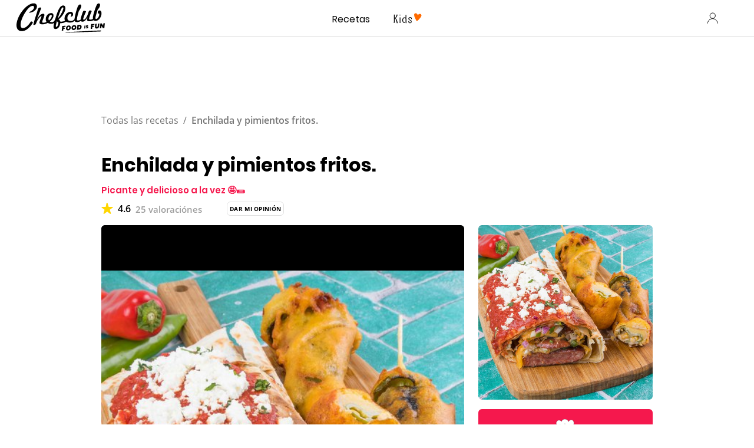

--- FILE ---
content_type: text/html; charset=utf-8
request_url: https://www.google.com/recaptcha/api2/aframe
body_size: 183
content:
<!DOCTYPE HTML><html><head><meta http-equiv="content-type" content="text/html; charset=UTF-8"></head><body><script nonce="QgMxmuUA2EzZGuMfvzdMhw">/** Anti-fraud and anti-abuse applications only. See google.com/recaptcha */ try{var clients={'sodar':'https://pagead2.googlesyndication.com/pagead/sodar?'};window.addEventListener("message",function(a){try{if(a.source===window.parent){var b=JSON.parse(a.data);var c=clients[b['id']];if(c){var d=document.createElement('img');d.src=c+b['params']+'&rc='+(localStorage.getItem("rc::a")?sessionStorage.getItem("rc::b"):"");window.document.body.appendChild(d);sessionStorage.setItem("rc::e",parseInt(sessionStorage.getItem("rc::e")||0)+1);localStorage.setItem("rc::h",'1769106531017');}}}catch(b){}});window.parent.postMessage("_grecaptcha_ready", "*");}catch(b){}</script></body></html>

--- FILE ---
content_type: application/javascript
request_url: https://7wdgzna45yb2xxe4j.ay.delivery/floorPrice/v5/7WDgznA45yb2xXE4J?t=1769106517116&d=www.chefclub.tv
body_size: 70421
content:
window.assertive = window.assertive || {};
window.assertive.countryCode = "US";
window.assertive.regionCode = "OH";
window.assertive.city = "Columbus";
window.assertive.FL5 = [[11,306,202,0,209,105],[[105,function(a){var b=(function(){var a=(function(){var a=[["(?<!motorola )Edge[ /](\\d+[\\.\\d]+)","Microsoft Edge"],["EdgiOS[ /](\\d+[\\.\\d]+)","Microsoft Edge"],["EdgA[ /](\\d+[\\.\\d]+)","Microsoft Edge"],["Edg[ /](\\d+[\\.\\d]+)","Microsoft Edge"],["Samsung ?Browser(?:[/ ](\\d+[\\.\\d]+))?","Samsung Browser"],["Version/.* Chrome(?:/(\\d+[\\.\\d]+))?","Chrome Webview"],["CrMo(?:/(\\d+[\\.\\d]+))?","Chrome Mobile"],["Chrome(?:/(\\d+[\\.\\d]+))? Mobile","Chrome Mobile"],["Chrome(?!book)(?:/(\\d+[\\.\\d]+))?","Chrome"],["(?:(?:iPod|iPad|iPhone).+Version|MobileSafari)/(\\d+[\\.\\d]+)","Mobile Safari"],["(?:Version/(\\d+\\.[\\.\\d]+) .*)?Mobile.*Safari/","Mobile Safari"],["(?:iPod|(?<!Apple TV; U; CPU )iPhone|iPad)","Mobile Safari"],["Version/(\\d+\\.[\\.\\d]+) .*Safari/|(?:Safari|Safari(?:%20)?%E6%B5%8F%E8%A7%88%E5%99%A8)/?\\d+","Safari"]];for(var b=0;b<a.length;b++)try{a[b][0]=RegExp('(?:^|[^A-Z0-9\-_]|[^A-Z0-9\-]_|sprd-)(?:'+a[b][0]+')','i');}catch(c){a[b][0]={test:function(){return false;}};}return function(){var b="__OTHER__";for(var c=0;c<a.length;c++)if(a[c][0].test(navigator.userAgent)){b=a[c][1];break;}return b;};})();var b=(function(){var a=[["(?:Android API \\d+|\\d+/tclwebkit(?:\\d+[\\.\\d]*))","Android"],["Android Marshmallow","Android"],["(?:Podbean|Podimo)(?:.*)/Android|Rutube(?:TV)?BlackAndroid","Android"],["(?:Android OS|OMDroid)[ /](\\d+[\\.\\d]*)","Android"],["Pinterest for Android/.*; (\\d(?:[\\d\\.]*))\\)$","Android"],["Android; (\\d+[\\.\\d]*); Mobile;","Android"],["[ ]([\\d\\.]+)\\) AppleWebKit.*ROBLOX Android App","Android"],["(?:(?:Orca-)?(?<!like )Android|Adr|AOSP)[ /]?(?:[a-z]+ )?(\\d+[\\.\\d]*)","Android"],["(?:Allview_TX1_Quasar|Cosmote_My_mini_Tab) (\\d+[\\.\\d]*)","Android"],["Android ?(?:jelly bean|Kit Kat|S.O. Ginger Bread|The FireCyano|:) (\\d+[\\.\\d]*)","Android"],["(?:Orca-Android|FB4A).*FBSV/(\\d+[\\.\\d]*);","Android"],[" Adr |DDG-Android|(?<!like )Android|Silk-Accelerated=[a-z]{4,5}","Android"],["(?:TwitterAndroid).*[ /](?:[a-z]+ )?(\\d+[\\.\\d]*)","Android"],["BeyondPod|AntennaPod|Podkicker|DoggCatcher|Player FM|okhttp|Podcatcher Deluxe|Sonos/.+\\(ACR_|Linux x86_64; Quest","Android"],["Linux; diordnA[; ](\\d+[\\.\\d]*)","Android"],["^A/(\\d+[\\.\\d]*)/","Android"],["FBW.+FBSV/(\\d+[\\.\\d]*);","Windows"],["Windows.+OS: (\\d+[\\.\\d]*)","Windows"],["Windows; ?(\\d+[\\.\\d]*);","Windows"],["mingw32|winhttp","Windows"],["(?:Windows(?:-Update-Agent)?|Microsoft-(?:CryptoAPI|Delivery-Optimization|WebDAV-MiniRedir|WNS)|WINDOWS_64)/(\\d+\\.\\d+)","Windows"],["CYGWIN_NT-10|Windows NT 10|Windows 10","Windows"],["CYGWIN_NT-6.4|Windows NT 6.4|Windows 10|win10","Windows"],["CYGWIN_NT-6.3|Windows NT 6.3|Windows 8.1","Windows"],["CYGWIN_NT-6.2|Windows NT 6.2|Windows 8","Windows"],["CYGWIN_NT-6.1|Windows NT 6.1|Windows 7|win7|Windows \\(6.1","Windows"],["CYGWIN_NT-6|Windows NT 6|Windows Vista","Windows"],["CYGWIN_NT-5.2|Windows NT 5.2|Windows Server 2003 / XP x64","Windows"],["CYGWIN_NT-5.1|Windows NT 5.1|Windows XP","Windows"],["CYGWIN_NT-5|Windows NT 5|Windows 2000","Windows"],["CYGWIN_NT-4|Windows NT 4|WinNT|Windows NT","Windows"],["CYGWIN_ME-4.9|Win 9x 4.9|Windows ME","Windows"],["CYGWIN_98-4.1|Win98|Windows 98","Windows"],["CYGWIN_95-4|Win32|Win95|Windows 95|Windows_95","Windows"],["Windows 3.1","Windows"],["Windows|.+win32|Win64|MSDW|HandBrake Win Upd|Microsoft BITS|ms-office; MSOffice","Windows"],["OS/Microsoft_Windows_NT_(\\d+\\.\\d+)","Windows"],["iPad/([89]|1[012]).(\\d+[\\.\\d]*)","iOS"],["^(?:iPad|iPhone)(?:\\d+[\\,\\d]*)[/_](\\d+[\\.\\d]+)","iOS"],["Pinterest for iOS/.*; (\\d(?:[\\d\\.]*))[)]$","iOS"],["iOS (\\d+[\\.\\d]+)\\)","iOS"],["(?:iPhone ?OS|iOS(?: Version)?)(?:/|; |,)(\\d+[\\.\\d]+)","iOS"],["^(?!com.apple.Safari.SearchHelper|Safari).*CFNetwork/.+ Darwin/(\\d+[\\.\\d]+)(?!.*(?:x86_64|i386|PowerMac|Power%20Macintosh))","iOS"],["(?:iPhone|iPod_touch)/(\\d+[\\.\\d]*) hw/","iOS"],["iOS(\\d+\\.\\d+\\.\\d+)","iOS"],["iOS(\\d+)\\.(\\d+)0","iOS"],["iPhone OS ([0-9]{1})([0-9]{1})([0-9]{1})","iOS"],["(?:CPU OS|iPh(?:one)?[ _]OS|iPhone.+ OS|iOS)[ _/](\\d+(?:[_\\.]\\d+)*)","iOS"],["FBMD/iPhone;.*FBSV/ ?(\\d+[\\.\\d]+);","iOS"],["(?:FBIOS|Messenger(?:Lite)?ForiOS).*FBSV/ ?(\\d+[\\.\\d]*);","iOS"],["iPhone OS,([\\d\\.]+).+(?:iPhone|iPod)","iOS"],["iPad.+; (\\d+[\\.\\d]+);","iOS"],["iPhone.+; Version (\\d+[\\.\\d]+)","iOS"],["OS=iOS;OSVer=(\\d+[\\.\\d]+);","iOS"],["os=Apple-iOS.+osversion=(\\d+[\\.\\d]+)/","iOS"],["(?:Apple-)?(?<!like )(?:iPhone|iPad|iPod)(?:.*Mac OS X.*Version/(\\d+\\.\\d+)|; Opera)?","iOS"],["dv\\(iPh.+ov\\((\\d+(?:[_\\.]\\d+)*)\\);","iOS"],["(?:Podcasts/(?:[\\d\\.]+)|Instacast(?:HD)?/(?:\\d\\.[\\d\\.abc]+)|Pocket Casts, iOS|\\(iOS\\)|iOS; Opera|Overcast|Castro|Podcat|iCatcher|RSSRadio/|MobileSafari/)(?!.*x86_64)","iOS"],["iTunes-(AppleTV|iPod|iPad|iPhone)/(?:[\\d\\.]+)","iOS"],["iOS/Version ([\\d\\.]+)","iOS"],["Sonos/.+\\(ICRU_","iOS"],["CaptiveNetworkSupport|AirPlay","iOS"],["(?:CFNetwork|StudioDisplay)/.+Darwin(?:/|; )(?:[\\d\\.]+).+(?:x86_64|i386|Power%20Macintosh)|(?:x86_64-apple-)?darwin(?:[\\d\\.]+)|PowerMac|com.apple.Safari.SearchHelper|^Safari","Mac"],["Macintosh;Mac OS X \\((\\d+[\\.\\d]+)\\);","Mac"],["Mac[ +]OS[ +]?X(?:[ /,](?:Version )?(\\d+(?:[_\\.]\\d+)+))?","Mac"],["Mac (?:OS/)?(\\d+(?:[_\\.]\\d+)+)","Mac"],["(?:macOS[ /,]|Mac-)(\\d+[\\.\\d]+)","Mac"],["Macintosh; OS X (\\d+[\\.\\d]+)","Mac"],["Darwin|Macintosh|Mac_PowerPC|PPC|Mac PowerPC|iMac|MacBook|macOS|AppleExchangeWebServices|com.apple.trustd|Sonos/.+\\(MDCR_","Mac"]];for(var b=0;b<a.length;b++)try{a[b][0]=RegExp('(?:^|[^A-Z0-9\-_]|[^A-Z0-9\-]_|sprd-)(?:'+a[b][0]+')','i');}catch(c){a[b][0]={test:function(){return false;}};}return function(){var b="__OTHER__";for(var c=0;c<a.length;c++)if(a[c][0].test(navigator.userAgent)){b=a[c][1];break;}return b;};})();function c(){try{if(window.top.location.href)return window.top.location;}catch(a){}return window.location;}return function(c){function d(a){var b=String(a);var c=0,d=b.length,e=0;if(d>0)while(e<d)c=(c<<5)-c+b.charCodeAt(e++)|0;return("x"+c).replace('-','_');}Object.keys(c).forEach(function(a){c[d(a)]=c[a];});function e(a){var b=c.x_1117847891;if(b==null)return undefined;var d=b[a];if(d==0||d==null||Number.isNaN(Number(d)))return undefined;return d;}return{"x_173873537":a(),"x_1182845946":b(),"x3208676":Math.round(new Date().getUTCHours()),"x_899454023":c.x_899454023,"x_2076227591":(function(){try{return Intl.DateTimeFormat().resolvedOptions().timeZone||'';}catch(a){return '';}})(),"x957831062":window.assertive.countryCode,"x145196172":e(0),"x145196173":e(1),"x145196174":e(2),"x145196175":e(3),"x145196176":e(4),"x1648099346":c.x1648099346,"x_461637081":c.x_461637081,"x_677755891":c.x_677755891,"x1062246621":c.x1062246621,"x_1293530702":c.x_1293530702};};})();var c=(function(){var a={"x2017705626":.325647,"x160851208":.490812,"x690615379":.339595,"x2009584111":.17499,"x_37656386":.383827,"x_1826030688":.185866,"x_843170622":.215809};var b={"x803262031":.446495,"x77103":.209738,"x_1280820637":.241118,"x103437":.389277};var c={"x48":.470946,"x49":.490472,"x1567":.417078,"x1568":.431497,"x1569":.432098,"x1570":.42924,"x1571":.427463,"x1572":.382573,"x1573":.370378,"x1574":.369463,"x1575":.314931,"x1576":.315605,"x50":.537199,"x1598":.29935,"x1599":.30545,"x1600":.309756,"x1601":.376445,"x51":.600668,"x52":.561715,"x53":.637691,"x54":.592406,"x55":.477948,"x56":.478227,"x57":.423316};var d={"x520716163":.406289,"x1408081451":.33511,"x453099475":.570043,"x_11236092":.857947,"x_1946652909":.889125,"x_1391747991":.895033,"x_2130124502":.62715,"x2091700331":.776969,"x_1577305164":.443054,"x_307460524":.355303,"x1679106400":.494461,"x2134726533":.293706};var e={"x_1262455546":.199233,"x_977866396":.215398,"x_12902420":.852987,"x_3562122":.264665,"x889260510":.415279,"x1802544234":.159775,"x57523521":.215952,"x1587535273":.370061,"x1841315615":.175302,"x1809928993":.26365,"x_611902065":.331485,"x_495790896":.155314,"x337689424":.139974,"x455493998":.17752,"x1817919522":.211968,"x_770987206":.484168,"x_585431767":1.153383,"x_1594534092":.239454,"x1617469984":.235037,"x_1536188513":.348576,"x10078612":.243704,"x_1436528620":.205737,"x_1243098545":.915127,"x_1611524809":.093933,"x_432820086":.167956,"x_1523781592":.245256,"x1826315056":.736914,"x_1738808822":.169675,"x_681304890":.16332,"x_1675354028":.533486,"x511371267":.305149,"x_5956312":.38017,"x14814128":.195893,"x_2002672065":.181947,"x_775703049":.403987,"x1107183657":.310552,"x213620546":.361391,"x228701359":.345504,"x_516035308":1.275735,"x518707320":.320429,"x524101413":.405151,"x432607731":1.175787,"x539516618":.312928,"x552727310":.354016,"x_672549154":.366287,"x_1407095582":.302358,"x_1783944015":.334775,"x804593244":.397925,"x826225934":.374262,"x930574244":.577346,"x1137056040":.219717,"x_1510507213":.707337,"x_200488828":.464152,"x_1819305733":.171169,"x_1660850775":.401061,"x84356":.125984};var f={"x2084":.662226,"x2099":.333926,"x2100":.316441,"x2115":1.300052,"x2120":.154779,"x2128":.215584,"x2142":.728387,"x2145":.198025,"x2149":.591807,"x2150":.172862,"x2154":.210152,"x2177":.385873,"x2198":.185252,"x2222":.288075,"x2252":.364997,"x2266":.302241,"x2267":.417656,"x2271":.562065,"x2279":.180677,"x2281":.266237,"x2316":.094102,"x2339":.200292,"x2341":.168717,"x2347":.299176,"x2441":1.398276,"x2452":.205205,"x2458":.195598,"x2463":.89561,"x2468":.226055,"x2475":.188165,"x2485":.164156,"x2487":.124922,"x2494":.210349,"x2497":.575526,"x2550":.38539,"x2564":.267905,"x2611":.469216,"x2642":.342773,"x2651":.152061,"x2675":.116752,"x2676":.167206,"x2682":.204276,"x2718":.6156,"x2744":.131889,"x2855":.330269};var g={"x1648099346":1,"x_173873537":.297625,"x_461637081":1,"x_677755891":1,"x957831062":.259733,"x3208676":.405834,"x145196172":.01,"x145196173":.01,"x145196174":.01,"x145196175":.01,"x145196176":.01,"x_1182845946":.289729,"x1062246621":1,"x_1293530702":1,"x_899454023":.698651,"x_2076227591":.330232};function h(a){var b=String(a);var c=0,d=b.length,e=0;if(d>0)while(e<d)c=(c<<5)-c+b.charCodeAt(e++)|0;return("x"+c).replace('-','_');}function i(a){var b;for(b=0;b<a.length;b++)if(a[b]!=null&&!Number.isNaN(Number(a[b])))return a[b];return 0;}return function(j){var k=[i([a[h(j.x_173873537)],g.x_173873537]),i([b[h(j.x_1182845946)],g.x_1182845946]),i([c[h(j.x3208676)],g.x3208676]),i([d[h(j.x_899454023)],g.x_899454023]),i([e[h(j.x_2076227591)],g.x_2076227591]),i([f[h(j.x957831062)],g.x957831062]),i([j.x145196172,g.x145196172]),i([j.x145196173,g.x145196173]),i([j.x145196174,g.x145196174]),i([j.x145196175,g.x145196175]),i([j.x145196176,g.x145196176]),i([j.x1648099346,g.x1648099346]),i([j.x_461637081,g.x_461637081]),i([j.x_677755891,g.x_677755891]),i([j.x1062246621,g.x1062246621]),i([j.x_1293530702,g.x_1293530702])];return k;};})();function d(a){var b;if(a[10]>.205)if(a[9]>.235)if(a[10]>.365)if(a[14]>3.5)b=.231368;else b=.22508;else b=.212304;else if(a[10]>.415)b=.225328;else if(a[0]>.43732)b=.208744;else if(a[3]>.380796)b=.212968;else if(a[9]>.185)b=.206208;else b=.205256;else if(a[14]>7.5)if(a[3]>.532252)if(a[11]>30.5)if(a[9]>.235)b=.209548;else b=.199224;else if(a[10]>.015)b=.201332;else b=.221608;else if(a[9]>.195)if(a[10]>.175)b=.205364;else b=.20104;else if(a[10]>.175)b=.203472;else b=.195096;else if(a[0]>.43732)if(a[10]>.015)if(a[9]>.185)if(a[14]>2.5)b=.204104;else b=.209408;else if(a[2]>.451522)b=.204808;else b=.19988;else if(a[5]>.293626)if(a[2]>.36992)b=.21398;else b=.205992;else b=.197088;else if(a[3]>.424672)if(a[13]>10.5)b=.201388;else if(a[4]>.30785)b=.220264;else b=.19724;else if(a[14]>2.5)if(a[10]>.195)b=.205336;else b=.196872;else if(a[2]>.36992)b=.202728;else b=.197152;var c;if(a[10]>.205)if(a[9]>.255)if(a[10]>.285)if(a[14]>3.5)c=.018875;else if(a[0]>.43732)c=.018354;else c=.009925;else c=.004056;else if(a[10]>.415)if(a[9]>.015)c=.01494;else c=.020174;else if(a[9]>.195)c=.002328;else if(a[9]>.015)if(a[8]>.175)c=.001796;else c=-0.001676;else c=.004116;else if(a[14]>7.5)if(a[3]>.532252)if(a[11]>30.5)if(a[9]>.195)c=.001649;else c=-0.006338;else if(a[10]>.015)c=-0.003743;else c=.014911;else if(a[9]>.185)if(a[8]>.195)c=-0.000365;else c=-0.003472;else if(a[10]>.155)c=-0.002475;else c=-0.009928;else if(a[10]>.015)if(a[9]>.145)if(a[3]>.424672)c=.006;else if(a[14]>2.5)c=-0.003619;else c=.000287;else if(a[3]>.424672)c=-0.002133;else if(a[14]>2.5)c=-0.00775;else c=-0.005634;else if(a[0]>.332621)if(a[2]>.342534)if(a[5]>.332097)c=.004406;else c=-0.008567;else if(a[3]>.817458)c=.008374;else c=-0.004599;else if(a[3]>.424672)c=.003089;else c=-0.008966;var d;if(a[10]>.195)if(a[9]>.285)if(a[10]>.255)if(a[14]>3.5)d=.017149;else if(a[0]>.43732)d=.016885;else d=.009328;else d=.002794;else if(a[10]>.405)if(a[14]>3.5)d=.01672;else d=.009712;else if(a[9]>.205)d=.002501;else if(a[9]>.015)if(a[7]>.195)d=.000805;else d=-0.00079;else d=.00333;else if(a[14]>7.5)if(a[3]>.532252)if(a[10]>.015)if(a[9]>.235)d=.002088;else d=-0.005583;else if(a[11]>98.5)d=-0.006743;else d=.01083;else if(a[9]>.175)if(a[7]>.195)d=-0.001271;else d=-0.003519;else if(a[8]>.175)d=-0.004938;else d=-0.009213;else if(a[10]>.015)if(a[3]>.424672)if(a[2]>.399826)d=.00678;else d=-0.00318;else if(a[14]>2.5)if(a[10]>.145)d=-0.0017;else d=-0.007652;else if(a[2]>.36992)d=-0.001412;else d=-0.006996;else if(a[0]>.332621)if(a[2]>.36992)if(a[5]>.323355)d=.00445;else d=-0.008045;else if(a[3]>.817458)d=.009552;else d=-0.003916;else if(a[3]>.424672)d=.002842;else d=-0.008248;var e;if(a[10]>.195)if(a[9]>.285)if(a[10]>.375)if(a[14]>3.5)e=.022329;else e=.016126;else if(a[10]>.225)e=.005319;else e=.001049;else if(a[10]>.425)if(a[14]>3.5)e=.015809;else e=.009503;else if(a[9]>.205)if(a[10]>.215)e=.002829;else e=.000209;else if(a[14]>16.5)e=-0.001646;else if(a[2]>.342534)e=.002259;else e=-6.1e-05;else if(a[14]>7.5)if(a[3]>.532252)if(a[14]>18.5)e=-0.00684;else if(a[5]>.262985)if(a[3]>.873536)e=.025892;else e=.000199;else e=-0.006904;else if(a[9]>.165)if(a[7]>.195)e=-0.001167;else e=-0.002992;else if(a[8]>.165)e=-0.004801;else e=-0.00858;else if(a[10]>.015)if(a[3]>.424672)e=.000754;else if(a[14]>2.5)if(a[10]>.165)e=-0.000906;else e=-0.006678;else if(a[7]>.175)e=.000509;else e=-0.004967;else if(a[0]>.332621)if(a[1]>.417886)if(a[5]>.332097)e=.003998;else e=-0.007286;else if(a[3]>.532252)e=.021382;else e=-0.004258;else if(a[3]>.424672)e=.002614;else e=-0.007589;var f;if(a[10]>.215)if(a[9]>.345)if(a[14]>7.5)if(a[10]>.295)f=.018494;else f=.003296;else if(a[2]>.36992)f=.016822;else f=.011036;else if(a[2]>.342534)if(a[0]>.43732)if(a[10]>.245)f=.008016;else f=.001468;else if(a[3]>.380796)f=.021415;else f=.002603;else if(a[14]>3.5)f=.002997;else f=-0.001269;else if(a[14]>7.5)if(a[9]>.175)if(a[8]>.195)f=-0.000197;else f=-0.002122;else if(a[3]>.532252)if(a[11]>40.5)f=-0.006152;else f=.002978;else if(a[10]>.135)if(a[9]>.015)f=-0.001998;else f=-0.000853;else f=-0.008128;else if(a[0]>.43732)if(a[10]>.015)if(a[10]>.135)if(a[14]>2.5)f=-0.000382;else f=.004057;else if(a[3]>.817458)f=.00715;else f=-0.004895;else if(a[5]>.293626)if(a[2]>.451522)f=.012785;else f=.002631;else f=-0.006143;else if(a[3]>.424672)if(a[13]>10.5)f=-0.003953;else f=.01024;else if(a[14]>2.5)if(a[10]>.185)f=2.3e-05;else f=-0.006449;else if(a[2]>.36992)f=-0.002054;else f=-0.006268;var g;if(a[10]>.195)if(a[9]>.395)if(a[10]>.325)if(a[14]>7.5)g=.020855;else if(a[2]>.36992)g=.020059;else g=.011921;else g=.003388;else if(a[10]>.245)if(a[0]>.43732)if(a[2]>.342534)g=.007334;else g=.004233;else if(a[14]>2.5)if(a[10]>.415)g=.013909;else g=.002459;else if(a[2]>.36992)g=.003105;else g=-0.005496;else if(a[9]>.195)g=.000402;else g=-0.000138;else if(a[14]>7.5)if(a[3]>.532252)if(a[10]>.015)if(a[9]>.165)g=6.8e-05;else g=-0.005588;else g=.002666;else if(a[9]>.155)if(a[7]>.195)g=-0.000956;else g=-0.002347;else if(a[10]>.115)g=-0.00257;else g=-0.007988;else if(a[10]>.015)if(a[3]>.424672)g=.000492;else if(a[10]>.135)if(a[14]>2.5)g=-0.001312;else g=.000549;else if(a[14]>2.5)g=-0.006539;else g=-0.004389;else if(a[1]>.339503)if(a[2]>.36992)if(a[5]>.300709)g=.003195;else g=-0.00742;else if(a[0]>.43732)g=.000168;else g=-0.004753;else if(a[3]>.424672)g=.002476;else g=-0.00845;var h;if(a[10]>.185)if(a[10]>.415)if(a[9]>.405)if(a[14]>3.5)h=.02177;else if(a[6]>.405)h=.020418;else h=.009736;else if(a[14]>3.5)h=.012797;else h=.008366;else if(a[9]>.235)if(a[10]>.225)if(a[7]>.235)h=.004186;else h=.00239;else h=.000522;else if(a[9]>.015)if(a[7]>.205)h=.000769;else if(a[9]>.145)h=.000129;else h=-0.002932;else h=.00212;else if(a[14]>7.5)if(a[3]>.532252)if(a[14]>17.5)h=-0.00589;else if(a[5]>.262985)h=.00255;else h=-0.006306;else if(a[9]>.155)if(a[7]>.175)h=-0.001022;else h=-0.002768;else if(a[10]>.105)h=-0.002605;else h=-0.007509;else if(a[10]>.015)if(a[3]>.424672)h=.00049;else if(a[14]>2.5)if(a[10]>.125)h=-0.001648;else h=-0.006261;else if(a[2]>.36992)h=-0.000779;else h=-0.005664;else if(a[1]>.339503)if(a[2]>.36992)if(a[5]>.300709)h=.002939;else h=-0.006826;else if(a[3]>.817458)h=.008572;else h=-0.003549;else if(a[3]>.424672)h=.002278;else h=-0.007774;var i;if(a[10]>.185)if(a[10]>.425)if(a[9]>.415)if(a[14]>3.5)i=.021128;else i=.013659;else if(a[2]>.451522)i=.016055;else i=.010787;else if(a[8]>.245)if(a[10]>.245)if(a[7]>.245)i=.004552;else i=.002749;else i=.000898;else if(a[8]>.015)if(a[9]>.165)i=.000398;else i=-0.001966;else i=.001713;else if(a[14]>7.5)if(a[3]>.424672)if(a[14]>18.5)if(a[9]>.165)i=.000502;else i=-0.008604;else if(a[5]>.332097)i=.002164;else i=-0.005801;else if(a[9]>.135)if(a[8]>.155)i=-0.001093;else i=-0.002482;else if(a[10]>.135)i=-0.002554;else i=-0.006556;else if(a[0]>.43732)if(a[10]>.015)if(a[2]>.373411)if(a[9]>.155)i=.002467;else i=-0.00164;else if(a[3]>.817458)i=.004356;else i=-0.004005;else if(a[5]>.293626)i=.00379;else i=-0.004864;else if(a[3]>.424672)if(a[11]>25.5)i=-0.003277;else i=.01089;else if(a[14]>2.5)if(a[10]>.015)i=-0.004822;else i=-0.006097;else if(a[2]>.36992)i=-0.002056;else i=-0.005185;var j;if(a[10]>.215)if(a[9]>.415)if(a[14]>7.5)if(a[10]>.435)j=.020611;else j=.005053;else if(a[10]>.595)j=.025848;else j=.005984;else if(a[7]>.255)if(a[8]>.235)j=.004809;else j=.002844;else if(a[7]>.015)if(a[8]>.185)j=.001601;else if(a[14]>12.5)j=-0.004857;else j=.000192;else if(a[10]>.445)j=.014365;else j=.00234;else if(a[14]>10.5)if(a[9]>.145)if(a[8]>.185)j=-0.000266;else j=-0.001705;else if(a[3]>.532252)if(a[11]>34.5)j=-0.006654;else j=.000798;else if(a[8]>.135)j=-0.002589;else j=-0.006384;else if(a[0]>.43732)if(a[2]>.36992)if(a[14]>2.5)if(a[3]>.424672)j=.008155;else j=-0.000916;else j=.004777;else if(a[10]>.015)if(a[10]>.145)j=-0.000317;else j=-0.004402;else j=-0.000125;else if(a[3]>.424672)if(a[5]>.262985)if(a[2]>.399826)j=.017642;else j=-0.001145;else j=-0.008144;else if(a[14]>2.5)if(a[10]>.155)j=-0.000253;else j=-0.005193;else if(a[2]>.342534)j=-0.001812;else j=-0.00507;var k;if(a[10]>.175)if(a[10]>.425)if(a[9]>.415)if(a[14]>3.5)k=.017631;else if(a[7]>.515)k=.019707;else k=.006824;else if(a[2]>.451522)k=.01412;else if(a[14]>3.5)k=.009861;else k=.003387;else if(a[9]>.235)if(a[10]>.245)if(a[14]>7.5)k=.002891;else k=.003339;else k=.000774;else if(a[9]>.015)if(a[6]>.185)k=.000399;else if(a[14]>13.5)k=-0.002108;else k=-7.4e-05;else if(a[0]>.43732)k=.004166;else k=.000302;else if(a[14]>7.5)if(a[3]>.532252)if(a[10]>.015)k=-0.003582;else k=.002348;else if(a[9]>.125)if(a[7]>.155)k=-0.001025;else k=-0.002067;else if(a[10]>.095)k=-0.002203;else k=-0.006205;else if(a[10]>.015)if(a[3]>.424672)k=-0.000268;else if(a[14]>2.5)if(a[10]>.125)k=-0.00107;else k=-0.005058;else if(a[8]>.135)k=.000358;else k=-0.004305;else if(a[1]>.339503)if(a[2]>.342534)if(a[5]>.323355)k=.002246;else k=-0.005857;else if(a[0]>.43732)k=-3.1e-05;else k=-0.003852;else k=-0.006248;var l;if(a[10]>.225)if(a[9]>.415)if(a[14]>7.5)if(a[10]>.605)l=.038171;else l=.003599;else if(a[10]>.595)l=.022451;else l=.00477;else if(a[2]>.342534)if(a[10]>.585)l=.021128;else if(a[8]>.285)l=.003714;else l=.001846;else if(a[14]>3.5)l=.001973;else l=-0.002147;else if(a[14]>10.5)if(a[9]>.125)if(a[10]>.145)l=-0.000144;else if(a[8]>.355)l=-0.000407;else l=-0.002323;else if(a[3]>.532252)if(a[4]>.555416)l=.051418;else l=-0.005091;else if(a[8]>.115)l=-0.00266;else if(a[10]>.145)l=-0.003553;else l=-0.005761;else if(a[0]>.43732)if(a[2]>.36992)if(a[5]>.293626)if(a[2]>.484349)l=.011395;else l=.00053;else l=-0.004794;else if(a[10]>.015)if(a[10]>.145)l=-0.00025;else l=-0.003727;else l=-0.000153;else if(a[3]>.424672)if(a[5]>.262985)if(a[2]>.399826)l=.016188;else l=-0.000804;else l=-0.007149;else if(a[14]>2.5)if(a[10]>.145)l=-0.000271;else l=-0.00452;else if(a[1]>.339503)l=-0.001775;else l=-0.005834;var m;if(a[10]>.175)if(a[10]>.315)if(a[8]>.405)if(a[14]>7.5)m=.012529;else if(a[2]>.451522)m=.0177;else if(a[6]>.595)m=.014462;else m=.005022;else if(a[14]>3.5)if(a[10]>.595)m=.021738;else m=.003662;else if(a[2]>.36992)m=.0067;else m=-0.002407;else if(a[9]>.215)if(a[6]>.265)m=.001619;else m=.000501;else m=-2e-05;else if(a[14]>7.5)if(a[3]>.424672)if(a[14]>25.5)if(a[9]>.135)m=.000371;else m=-0.007112;else if(a[5]>.338349)if(a[2]>.36992)m=.007732;else m=-0.002355;else m=-0.004852;else if(a[9]>.105)if(a[10]>.145)m=-0.000383;else m=-0.001796;else if(a[10]>.085)m=-0.0021;else m=-0.005615;else if(a[10]>.015)if(a[9]>.135)if(a[3]>.817458)m=.013581;else if(a[14]>2.5)m=-0.001921;else m=.000384;else if(a[3]>.424672)m=-0.003069;else if(a[10]>.105)m=-0.00134;else m=-0.004956;else if(a[1]>.339503)if(a[3]>.817458)m=.013981;else if(a[2]>.36992)m=.000742;else m=-0.002642;else m=-0.005387;var n;if(a[10]>.175)if(a[10]>.345)if(a[9]>.565)if(a[14]>7.5)n=.025023;else n=.014942;else if(a[2]>.431797)n=.006705;else if(a[14]>3.5)if(a[7]>.405)n=.004074;else n=.004208;else n=.00198;else if(a[8]>.245)if(a[10]>.265)n=.002059;else n=.00061;else if(a[2]>.342534)if(a[14]>12.5)n=-0.000255;else n=.000561;else n=-0.000599;else if(a[14]>10.5)if(a[9]>.105)if(a[8]>.145)n=-0.000769;else n=-0.001582;else if(a[3]>.532252)if(a[10]>.015)n=-0.006431;else n=.000351;else if(a[8]>.095)n=-0.002642;else n=-0.005274;else if(a[10]>.015)if(a[10]>.095)if(a[9]>.145)n=-0.000464;else if(a[2]>.484349)n=.000148;else n=-0.001417;else if(a[3]>.424672)n=-0.002339;else if(a[14]>2.5)n=-0.004581;else n=-0.003582;else if(a[0]>.332621)if(a[5]>.309341)if(a[3]>.817458)n=.018856;else n=1.7e-05;else n=-0.005769;else if(a[11]>15.5)if(a[9]>.175)n=-0.001084;else n=-0.006581;else if(a[3]>.345206)n=.006875;else n=-0.003388;var o;if(a[10]>.175)if(a[10]>.445)if(a[14]>3.5)if(a[9]>.445)if(a[14]>7.5)o=.014605;else if(a[14]>6.5)o=.009554;else o=.019181;else o=.008963;else if(a[2]>.474447)o=.016453;else o=.003914;else if(a[8]>.285)if(a[10]>.265)o=.002614;else o=.000673;else if(a[10]>.245)if(a[8]>.015)if(a[7]>.225)o=.00124;else o=-0.000647;else o=.002513;else o=-8.2e-05;else if(a[14]>10.5)if(a[9]>.105)if(a[8]>.145)o=-0.000708;else o=-0.001455;else if(a[3]>.532252)if(a[11]>40.5)o=-0.005985;else o=.001485;else if(a[10]>.085)o=-0.00168;else o=-0.004956;else if(a[10]>.015)if(a[10]>.095)if(a[10]>.135)o=-0.000311;else if(a[3]>.468757)o=.000747;else o=-0.001574;else if(a[3]>.424672)o=-0.002152;else if(a[14]>2.5)o=-0.004214;else o=-0.003295;else if(a[0]>.332621)if(a[5]>.309341)if(a[1]>.417886)o=.002946;else o=-0.001432;else o=-0.005307;else if(a[11]>15.5)o=-0.005718;else if(a[3]>.345206)o=.006325;else o=-0.003117;var p;if(a[10]>.165)if(a[10]>.535)if(a[14]>3.5)if(a[9]>.705)p=.033702;else p=.012612;else if(a[0]>.361711)if(a[2]>.399826)p=.016696;else p=.00373;else p=-0.001447;else if(a[10]>.255)if(a[7]>.345)p=.002417;else if(a[7]>.015)if(a[8]>.165)p=.001251;else p=-0.002034;else if(a[14]>4.5)p=.00274;else p=.001339;else if(a[9]>.205)p=.000321;else p=-0.000161;else if(a[14]>10.5)if(a[9]>.095)if(a[7]>.125)p=-0.000703;else p=-0.001691;else if(a[3]>.532252)if(a[11]>44.5)p=-0.005828;else p=.001376;else if(a[8]>.085)p=-0.002288;else p=-0.004721;else if(a[10]>.015)if(a[9]>.135)if(a[3]>.345206)p=.002691;else if(a[14]>2.5)p=-0.001755;else p=.000407;else if(a[3]>.424672)p=-0.002693;else if(a[14]>2.5)p=-0.002936;else p=-0.002973;else if(a[1]>.339503)if(a[2]>.342534)if(a[5]>.27799)p=.001964;else p=-0.004958;else p=-0.002412;else if(a[3]>.345206)p=-0.001601;else if(a[3]>.314408)p=-0.005168;else p=-0.00062;var q;if(a[10]>.155)if(a[10]>.685)if(a[14]>3.5)if(a[9]>.595)q=.033755;else q=.022486;else q=.010774;else if(a[10]>.255)if(a[7]>.365)if(a[14]>7.5)q=.002565;else if(a[2]>.451522)q=.007336;else q=.002643;else if(a[2]>.36992)q=.002093;else if(a[14]>3.5)q=.000998;else q=-0.003499;else if(a[2]>.484349)q=.00084;else if(a[9]>.195)q=.00016;else q=-0.000331;else if(a[14]>10.5)if(a[9]>.095)if(a[8]>.125)q=-0.000734;else q=-0.00154;else if(a[3]>.532252)if(a[11]>44.5)q=-0.00537;else q=.001266;else if(a[10]>.075)q=-0.001402;else q=-0.00455;else if(a[10]>.015)if(a[10]>.095)if(a[6]>.285)q=-0.0001;else q=-0.001007;else if(a[3]>.424672)q=-0.001924;else if(a[14]>2.5)q=-0.003653;else q=-0.002835;else if(a[1]>.339503)if(a[3]>.817458)if(a[5]>.212967)q=.016223;else q=-0.004562;else if(a[2]>.451522)q=.003114;else q=-0.001568;else if(a[3]>.345206)q=-0.001473;else if(a[3]>.314408)q=-0.004755;else q=-0.000571;var r;if(a[10]>.145)if(a[10]>.315)if(a[10]>.865)if(a[14]>3.5)r=.039625;else r=.012786;else if(a[7]>.365)if(a[14]>7.5)r=.003341;else r=.00419;else if(a[13]>1.5)if(a[2]>.36992)r=.002676;else r=-0.000373;else r=.003815;else if(a[9]>.215)if(a[6]>.265)r=.001082;else r=.000195;else if(a[2]>.342534)r=4.3e-05;else r=-0.000672;else if(a[14]>10.5)if(a[9]>.085)if(a[8]>.125)r=-0.000903;else r=-0.001313;else if(a[3]>.532252)if(a[10]>.015)r=-0.005514;else r=.000511;else if(a[10]>.075)r=-0.001523;else r=-0.00425;else if(a[10]>.015)if(a[9]>.105)if(a[3]>.424672)r=.002701;else if(a[14]>2.5)r=-0.001585;else r=-0.000467;else if(a[3]>.424672)r=-0.002881;else if(a[10]>.105)r=-0.000876;else r=-0.003279;else if(a[0]>.332621)if(a[5]>.515641)r=.014472;else if(a[1]>.417886)r=.001042;else r=-0.002091;else if(a[12]>1.5)if(a[9]>.165)r=-9.2e-05;else r=-0.00497;else if(a[3]>.345206)r=.008999;else r=-0.002205;var s;if(a[10]>.145)if(a[10]>.555)if(a[14]>2.5)if(a[9]>.705)s=.026957;else s=.010798;else if(a[0]>.43732)s=.006842;else s=-0.004983;else if(a[10]>.245)if(a[2]>.484349)s=.003525;else if(a[3]>.817458)s=.007119;else if(a[6]>.265)s=.001245;else s=.000486;else if(a[2]>.342534)if(a[14]>3.5)if(a[3]>.424672)s=.003042;else s=-0.000107;else s=.002405;else s=-0.000444;else if(a[14]>10.5)if(a[9]>.085)if(a[8]>.125)s=-0.000831;else s=-0.001208;else if(a[3]>.532252)if(a[11]>56.5)s=-0.005265;else s=.001123;else if(a[10]>.065)s=-0.001454;else s=-0.004054;else if(a[10]>.015)if(a[10]>.085)if(a[2]>.373411)if(a[14]>3.5)s=-0.00066;else s=.000518;else s=-0.001271;else if(a[3]>.424672)s=-0.002165;else if(a[14]>2.5)s=-0.003458;else s=-0.002677;else if(a[1]>.339503)if(a[3]>.314408)if(a[5]>.309341)s=.000645;else s=-0.004622;else s=-0.006783;else if(a[3]>.345206)s=-0.001487;else if(a[3]>.314408)s=-0.004123;else s=-0.000231;var t;if(a[10]>.135)if(a[10]>.525)if(a[14]>2.5)if(a[8]>.635)if(a[14]>7.5)t=.024987;else if(a[14]>6.5)t=.008103;else t=.023397;else if(a[10]>1.375)t=.061966;else t=.007129;else if(a[0]>.43732)t=.005746;else t=-0.004585;else if(a[10]>.245)if(a[2]>.484349)t=.003056;else if(a[3]>.817458)t=.00615;else if(a[1]>.417886)t=.000942;else t=-7e-06;else if(a[6]>.335)t=.000567;else t=-0.000148;else if(a[14]>10.5)if(a[9]>.085)if(a[8]>.115)t=-0.000835;else t=-0.00123;else if(a[3]>.532252)t=-0.003632;else if(a[8]>.085)t=-0.002018;else if(a[10]>.075)t=-0.001299;else t=-0.003666;else if(a[10]>.015)if(a[1]>.417886)if(a[2]>.36992)if(a[9]>.155)t=.000757;else t=-0.001198;else if(a[3]>.817458)t=.00247;else t=-0.002395;else if(a[3]>.424672)t=-0.001349;else if(a[10]>.085)t=-0.001067;else t=-0.00347;else if(a[1]>.339503)if(a[3]>.817458)t=.011041;else if(a[2]>.36992)t=.000437;else t=-0.002283;else t=-0.003358;var u;if(a[10]>.125)if(a[10]>.685)if(a[14]>3.5)if(a[9]>.825)u=.034041;else u=.013356;else if(a[5]>1.097831)u=.073617;else u=.004007;else if(a[10]>.255)if(a[2]>.451522)u=.002958;else if(a[3]>.817458)u=.006801;else if(a[0]>.43732)u=.00113;else u=-6e-06;else if(a[2]>.549457)u=.000773;else if(a[7]>.335)u=.000384;else u=-0.000182;else if(a[14]>10.5)if(a[9]>.075)if(a[3]>.424672)u=-0.000463;else u=-0.001066;else if(a[3]>.532252)if(a[10]>.015)u=-0.004573;else u=.0008;else if(a[8]>.085)u=-0.002336;else u=-0.003365;else if(a[10]>.015)if(a[1]>.417886)if(a[2]>.36992)if(a[0]>.332621)u=-0.000615;else u=-0.001732;else u=-0.002208;else if(a[3]>.424672)u=-0.001394;else if(a[2]>.484349)u=-0.000805;else u=-0.002672;else if(a[0]>.332621)if(a[5]>.309341)if(a[3]>.817458)u=.014639;else u=-1.6e-05;else u=-0.004297;else if(a[11]>21.5)if(a[8]>.105)u=-0.001183;else u=-0.004687;else if(a[3]>.468757)u=.015229;else u=-0.001764;var v;if(a[10]>.125)if(a[10]>.735)if(a[14]>3.5)if(a[9]>.875)v=.035804;else v=.015701;else v=.008113;else if(a[10]>.305)if(a[7]>.515)v=.003543;else if(a[8]>.015)if(a[8]>.135)v=.000953;else v=-0.003785;else v=.003495;else if(a[2]>.484349)v=.000808;else if(a[6]>.225)if(a[14]>2.5)v=5.3e-05;else v=.003238;else if(a[7]>.015)v=-0.000417;else v=.000105;else if(a[14]>10.5)if(a[9]>.075)if(a[3]>.424672)v=-0.000426;else v=-0.00098;else if(a[3]>.532252)v=-0.003031;else if(a[7]>.075)v=-0.001653;else if(a[10]>.085)v=-0.001589;else v=-0.003319;else if(a[10]>.015)if(a[1]>.417886)if(a[2]>.36992)if(a[9]>.155)v=.000885;else v=-0.001125;else v=-0.002032;else if(a[10]>.085)v=-0.000848;else if(a[3]>.424672)v=-0.002055;else v=-0.002984;else if(a[0]>.43732)if(a[3]>.314408)v=.00246;else v=-0.008778;else if(a[11]>20.5)if(a[9]>.115)v=-0.000332;else v=-0.004529;else if(a[3]>.468757)v=.008346;else v=-0.001354;var w;if(a[10]>.125)if(a[10]>.945)if(a[14]>2.5)if(a[9]>.715)w=.043805;else w=.028807;else w=.00597;else if(a[10]>.305)if(a[7]>.515)w=.003923;else if(a[8]>.015)if(a[6]>.245)w=.001391;else w=-0.000167;else if(a[14]>7.5)w=.004965;else w=.002477;else if(a[2]>.342534)if(a[14]>2.5)if(a[3]>.424672)w=.003657;else w=-7.7e-05;else if(a[1]>.417886)w=.00454;else w=-0.000664;else w=-0.000362;else if(a[14]>10.5)if(a[8]>.075)if(a[6]>.095)w=-0.000583;else w=-0.001263;else if(a[3]>.532252)w=-0.002837;else if(a[10]>.065)w=-0.00101;else w=-0.003139;else if(a[10]>.015)if(a[10]>.075)if(a[2]>.451522)w=-7e-06;else w=-0.000952;else if(a[3]>.424672)w=-0.001985;else if(a[14]>2.5)w=-0.003001;else w=-0.002304;else if(a[11]>33.5)if(a[9]>.205)w=.003517;else if(a[0]>.43732)w=-0.003281;else w=-0.004178;else if(a[3]>.468757)if(a[5]>.262985)w=.012269;else w=-0.006071;else if(a[1]>.417886)w=.001382;else w=-0.001763;var x;if(a[10]>.125)if(a[10]>.505)if(a[7]>.825)if(a[14]>7.5)x=.023168;else x=.014595;else if(a[5]>.515641)x=.04134;else if(a[2]>.484349)x=.008301;else if(a[14]>3.5)x=.004756;else x=-0.001599;else if(a[0]>.43732)if(a[2]>.484349)x=.003513;else if(a[10]>.265)x=.00096;else x=2e-05;else if(a[3]>.345206)x=.001757;else if(a[11]>12.5)if(a[9]>.125)x=-0.00016;else x=-0.001945;else x=.000129;else if(a[14]>13.5)if(a[8]>.065)if(a[6]>.095)x=-0.000443;else x=-0.001139;else if(a[3]>.532252)x=-0.003705;else if(a[10]>.065)x=-0.001413;else x=-0.003147;else if(a[10]>.015)if(a[10]>.075)if(a[3]>.468757)x=.00139;else x=-0.000743;else if(a[3]>.424672)x=-0.002126;else if(a[14]>2.5)x=-0.002521;else x=-0.00212;else if(a[0]>.43732)if(a[3]>.314408)if(a[5]>.293626)x=.003031;else x=-0.003063;else x=-0.007322;else if(a[11]>17.5)if(a[9]>.115)x=-0.000342;else x=-0.003844;else if(a[4]>.372162)x=.011381;else x=-0.001078;var y;if(a[10]>.115)if(a[10]>1.005)if(a[14]>2.5)if(a[8]>.825)y=.048433;else y=.02809;else y=.0056;else if(a[10]>.295)if(a[3]>.817458)if(a[5]>.262985)y=.008649;else y=-0.003244;else if(a[2]>.549457)y=.003708;else if(a[0]>.43732)y=.001227;else y=-8.9e-05;else if(a[2]>.342534)if(a[14]>2.5)if(a[3]>.424672)y=.002947;else y=-9.9e-05;else if(a[2]>.474447)y=.006967;else y=.001022;else y=-0.000356;else if(a[14]>13.5)if(a[7]>.065)if(a[6]>.095)y=-0.00045;else y=-0.000975;else if(a[3]>.532252)y=-0.003497;else if(a[10]>.055)y=-0.001003;else y=-0.003111;else if(a[10]>.015)if(a[0]>.43732)if(a[2]>.36992)if(a[14]>2.5)y=-0.000808;else y=.002695;else y=-0.001531;else if(a[10]>.065)y=-0.000857;else if(a[3]>.424672)y=-0.003643;else y=-0.002727;else if(a[11]>106.5)if(a[9]>.175)y=.002816;else y=-0.003804;else if(a[3]>.468757)if(a[5]>.212967)y=.010079;else y=-0.005132;else if(a[1]>.417886)y=.000953;else y=-0.001767;var z;if(a[10]>.115)if(a[10]>.855)if(a[14]>7.5)if(a[9]>.825)z=.032207;else z=.021302;else if(a[5]>.603704)z=.060058;else if(a[2]>.474447)z=.017284;else z=.002351;else if(a[6]>.455)if(a[3]>.817458)z=.008437;else z=.001217;else if(a[8]>.015)if(a[8]>.115)if(a[6]>.175)z=.000297;else z=-0.000171;else if(a[2]>.36992)z=-0.000796;else z=-0.002802;else if(a[13]>4.5)z=-0.00031;else if(a[0]>.43732)z=.002462;else z=.000264;else if(a[14]>13.5)if(a[7]>.065)if(a[6]>.085)z=-0.000399;else z=-0.001065;else if(a[3]>.532252)z=-0.003218;else if(a[10]>.055)z=-0.000923;else z=-0.002862;else if(a[10]>.015)if(a[1]>.417886)if(a[2]>.36992)if(a[14]>2.5)z=-0.000808;else z=.001302;else z=-0.001518;else if(a[10]>.065)z=-0.000878;else z=-0.002568;else if(a[11]>31.5)if(a[9]>.225)z=.003791;else if(a[2]>.484349)z=.002016;else z=-0.003356;else if(a[4]>.404569)z=.012271;else if(a[3]>.817458)z=.009477;else z=-0.000739;var A;if(a[10]>.115)if(a[10]>.985)if(a[14]>2.5)if(a[9]>1.005)A=.040822;else A=.020834;else A=.00389;else if(a[8]>.455)if(a[2]>.549457)A=.005388;else if(a[3]>.817458)A=.007507;else if(a[14]>10.5)A=.002148;else A=.000538;else if(a[9]>.015)if(a[9]>.115)if(a[8]>.445)A=-0.000307;else A=.000131;else if(a[3]>.424672)A=.00139;else A=-0.001771;else if(a[10]>.245)if(a[14]>7.5)A=.006017;else A=.002089;else A=5e-05;else if(a[14]>13.5)if(a[8]>.055)if(a[6]>.085)A=-0.000372;else A=-0.000901;else if(a[3]>.532252)A=-0.00294;else if(a[10]>.065)A=-0.00151;else A=-0.002609;else if(a[10]>.015)if(a[1]>.417886)if(a[2]>.36992)if(a[14]>2.5)A=-0.000744;else A=.001198;else A=-0.001396;else if(a[10]>.065)A=-0.000808;else if(a[3]>.345206)A=-0.002937;else A=-0.002353;else if(a[2]>.484349)A=.005775;else if(a[11]>31.5)if(a[8]>.165)A=.001094;else A=-0.003232;else if(a[4]>.404569)A=.010823;else A=-0.000723;var B;if(a[10]>.115)if(a[10]>1.235)if(a[14]>2.5)if(a[5]>.443436)B=.057845;else B=.03244;else B=.007098;else if(a[10]>.305)if(a[6]>.595)B=.003524;else if(a[9]>.015)if(a[9]>.145)B=.000656;else B=-0.004218;else if(a[14]>7.5)B=.005802;else B=.003127;else if(a[2]>.342534)if(a[14]>2.5)if(a[3]>.424672)B=.002544;else B=-0.000106;else if(a[1]>.417886)B=.003676;else B=-0.000746;else B=-0.000347;else if(a[14]>16.5)if(a[7]>.055)if(a[6]>.085)B=-0.000292;else B=-0.000841;else if(a[10]>.065)B=-0.001353;else if(a[3]>.598597)B=-0.003469;else B=-0.00252;else if(a[10]>.015)if(a[10]>.065)if(a[2]>.399826)B=-0.000324;else B=-0.000808;else if(a[3]>.424672)B=-0.001814;else if(a[14]>2.5)B=-0.001987;else B=-0.001801;else if(a[0]>.43732)if(a[3]>.314408)if(a[5]>.293626)B=.002823;else B=-0.002537;else B=-0.005602;else if(a[11]>17.5)if(a[8]>.105)B=-0.000529;else B=-0.00296;else if(a[3]>.345206)B=.00399;else B=-0.001141;var C;if(a[10]>.105)if(a[10]>.525)if(a[5]>.603704)C=.042527;else if(a[14]>7.5)if(a[8]>.545)C=.007748;else if(a[8]>.015)C=.001646;else C=.009829;else if(a[2]>.484349)C=.009992;else if(a[14]>6.5)C=-0.007536;else C=.001717;else if(a[2]>.342534)if(a[14]>12.5)if(a[3]>.345206)C=.00088;else if(a[10]>.435)C=-0.000587;else C=-0.000164;else if(a[2]>.484349)C=.00194;else if(a[5]>.603704)C=.003989;else C=.000186;else C=-0.000281;else if(a[1]>.265424)if(a[2]>.342534)if(a[10]>.015)if(a[14]>2.5)if(a[3]>.380796)C=.000256;else C=-0.000784;else C=.00075;else if(a[5]>.300709)if(a[3]>.817458)C=.013598;else C=.000409;else C=-0.003006;else if(a[11]>14.5)if(a[0]>.43732)C=-0.001401;else C=-0.001833;else if(a[10]>.015)C=-0.001038;else C=-0.001094;else if(a[11]>12.5)if(a[9]>.055)C=-0.001139;else if(a[8]>.065)C=-0.001951;else C=-0.002503;else if(a[3]>.314408)if(a[3]>.345206)C=.004321;else C=-0.002039;else C=.005955;var D;if(a[10]>.115)if(a[10]>1.375)if(a[14]>2.5)if(a[9]>1.245)D=.042733;else D=.037032;else D=.006494;else if(a[7]>.515)if(a[2]>.399826)if(a[3]>.345206)D=.011934;else D=.002113;else D=.000794;else if(a[9]>.015)if(a[9]>.115)if(a[2]>.451522)D=.0005;else D=-3.5e-05;else if(a[3]>.424672)D=.001269;else D=-0.001685;else if(a[10]>.325)if(a[14]>7.5)D=.00548;else D=.003126;else D=.000148;else if(a[1]>.265424)if(a[2]>.342534)if(a[10]>.015)if(a[10]>.055)D=-0.000278;else if(a[9]>.055)D=-0.000757;else D=-0.001832;else if(a[5]>.300709)if(a[3]>.817458)D=.01251;else D=.000376;else D=-0.002766;else if(a[12]>1.5)if(a[0]>.43732)if(a[15]>2.5)D=-0.001876;else D=-0.000919;else if(a[10]>.085)D=-0.000539;else D=-0.001897;else D=-0.000704;else if(a[11]>18.5)if(a[9]>.045)D=-0.000919;else if(a[8]>.085)D=-0.002027;else D=-0.002445;else if(a[3]>.345206)D=.00373;else if(a[3]>.314408)D=-0.001787;else D=.004473;var E;if(a[10]>.105)if(a[10]>1.375)if(a[14]>2.5)if(a[5]>.603704)E=.049085;else E=.032952;else E=.005975;else if(a[8]>.585)if(a[2]>.484349)E=.006413;else if(a[3]>.817458)E=.007231;else if(a[14]>7.5)E=.002491;else E=.000277;else if(a[2]>.342534)if(a[14]>12.5)if(a[3]>.345206)E=.00129;else E=-0.00026;else if(a[2]>.549457)E=.002194;else E=.00023;else if(a[14]>3.5)E=-0.000131;else if(a[0]>.43732)E=-0.000968;else E=-0.003993;else if(a[1]>.265424)if(a[2]>.342534)if(a[10]>.015)if(a[14]>2.5)if(a[3]>.380796)E=.000358;else E=-0.000667;else E=.000721;else if(a[5]>.300709)if(a[2]>.484349)E=.007366;else E=.000271;else E=-0.002544;else if(a[12]>1.5)if(a[0]>.43732)if(a[11]>86.5)E=-0.001422;else E=-0.000418;else if(a[10]>.055)E=-0.000747;else E=-0.002184;else E=-0.000692;else if(a[11]>18.5)if(a[8]>.045)E=-0.000834;else E=-0.002257;else if(a[3]>.345206)E=.003428;else if(a[3]>.314408)E=-0.001645;else E=.004115;var F;if(a[10]>.105)if(a[10]>.885)if(a[5]>.603704)F=.040898;else if(a[14]>7.5)if(a[8]>.835)F=.018951;else F=.012305;else if(a[2]>.399826)F=.008627;else F=-0.004024;else if(a[3]>.345206)if(a[5]>.262985)if(a[2]>.36992)F=.006419;else F=.000465;else F=-0.002264;else if(a[0]>.43732)if(a[2]>.513835)if(a[14]>2.5)F=.001255;else F=.012235;else if(a[6]>.265)F=.000592;else F=-0.00012;else if(a[3]>.314408)if(a[1]>.339503)F=-0.000189;else F=-0.001418;else F=.000792;else if(a[1]>.265424)if(a[2]>.342534)if(a[10]>.015)if(a[9]>.055)F=-0.000261;else if(a[10]>.045)F=-0.000406;else F=-0.002059;else if(a[5]>1.097831)F=.029586;else if(a[11]>6.5)F=-0.000911;else F=.00164;else if(a[12]>1.5)if(a[0]>.43732)F=-0.001091;else F=-0.001518;else F=-0.000636;else if(a[11]>18.5)if(a[9]>.045)F=-0.000778;else if(a[8]>.085)F=-0.001801;else F=-0.00207;else if(a[3]>.345206)F=.003154;else if(a[3]>.314408)F=-0.001513;else F=.003786;var G;if(a[10]>.115)if(a[10]>1.375)if(a[9]>1.385)if(a[14]>2.5)G=.036162;else G=.017833;else G=.021045;else if(a[6]>.595)if(a[10]>.555)G=.004624;else if(a[14]>2.5)if(a[3]>.345206)G=.006406;else G=-0.000216;else G=.005103;else if(a[9]>.015)if(a[9]>.105)if(a[0]>.43732)G=.00024;else G=-0.000122;else if(a[3]>.424672)G=.000802;else G=-0.001936;else if(a[10]>.345)if(a[14]>7.5)G=.005011;else G=.002937;else if(a[0]>.43732)G=.001039;else G=-0.000121;else if(a[1]>.265424)if(a[2]>.373411)if(a[5]>.323355)if(a[3]>.380796)if(a[13]>10.5)G=.000149;else G=.011356;else if(a[14]>2.5)G=-0.00047;else G=.001425;else G=-0.002241;else if(a[11]>2.5)if(a[3]>.817458)G=.001286;else if(a[10]>.055)G=-0.000388;else G=-0.001845;else G=.000186;else if(a[10]>.045)G=-0.000481;else if(a[14]>18.5)if(a[6]>.045)G=-0.001211;else G=-0.002025;else if(a[10]>.015)G=-0.00216;else if(a[3]>.345206)G=.000488;else G=-0.001549;var H;if(a[10]>.115)if(a[10]>1.375)if(a[14]>2.5)if(a[5]>.603704)H=.039713;else if(a[9]>1.245)H=.027486;else H=.01265;else H=.003592;else if(a[10]>.305)if(a[3]>.817458)if(a[5]>.262985)H=.006205;else H=-0.004965;else if(a[2]>.431797)H=.001652;else if(a[13]>1.5)H=-0.0001;else H=.00116;else if(a[6]>.175)if(a[14]>2.5)H=-4.9e-05;else if(a[1]>.417886)H=.003755;else H=-0.001418;else if(a[7]>.015)if(a[7]>.105)H=-0.000248;else H=-0.001347;else H=7e-05;else if(a[1]>.265424)if(a[2]>.373411)if(a[5]>.293626)if(a[3]>.380796)if(a[13]>10.5)H=.000137;else H=.010448;else if(a[14]>2.5)H=-0.000434;else H=.001306;else H=-0.002132;else if(a[11]>2.5)if(a[3]>.817458)H=.001183;else if(a[9]>.055)H=-0.000508;else H=-0.001489;else H=.000171;else if(a[10]>.045)H=-0.000443;else if(a[14]>18.5)if(a[6]>.035)H=-0.000895;else H=-0.001975;else if(a[10]>.015)H=-0.001987;else if(a[3]>.345206)H=.000449;else H=-0.001425;var I;if(a[10]>.075)if(a[10]>1.005)if(a[5]>.603704)if(a[14]>2.5)I=.033739;else I=.039138;else if(a[14]>7.5)if(a[9]>.995)I=.022138;else I=.011942;else I=.002329;else if(a[0]>.43732)if(a[2]>.484349)I=.002715;else if(a[5]>1.097831)I=.00834;else if(a[10]>.305)I=.000781;else I=-9e-05;else if(a[3]>.345206)if(a[2]>.451522)I=.006409;else I=.000254;else if(a[3]>.314408)if(a[11]>14.5)I=-0.000356;else I=0;else I=.000704;else if(a[1]>.265424)if(a[10]>.015)if(a[8]>.045)if(a[14]>11.5)if(a[8]>.095)I=-0.001135;else I=.000139;else if(a[2]>.474447)I=.000784;else I=-0.001135;else if(a[10]>.035)I=-0.000865;else I=-0.002097;else if(a[11]>50.5)if(a[9]>.175)I=.002475;else I=-0.002521;else if(a[4]>.303754)if(a[3]>.817458)I=.0096;else I=2.9e-05;else I=-0.00381;else if(a[11]>18.5)if(a[9]>.035)I=-0.000593;else I=-0.001755;else if(a[3]>.345206)I=.003303;else if(a[3]>.314408)I=-0.001351;else I=.003903;var J;if(a[10]>.075)if(a[10]>1.405)if(a[14]>2.5)if(a[5]>.603704)J=.046126;else if(a[9]>1.245)J=.027078;else J=.01127;else if(a[6]>.725)J=.020313;else J=-0.005359;else if(a[6]>.495)if(a[2]>.36992)if(a[3]>.345206)J=.008824;else if(a[14]>3.5)J=.0005;else J=.004936;else J=.000221;else if(a[11]>14.5)if(a[7]>.145)if(a[2]>.399826)J=.000247;else J=-0.000136;else if(a[3]>.424672)J=.000767;else J=-0.000502;else if(a[1]>.417886)if(a[9]>.015)J=.000231;else J=.00209;else if(a[14]>6.5)J=.000132;else J=-0.000278;else if(a[14]>52.5)if(a[7]>.035)J=-0.000396;else J=-0.001777;else if(a[0]>.43732)if(a[3]>.314408)if(a[5]>.293626)if(a[2]>.451522)J=.006557;else J=.000159;else J=-0.001795;else J=-0.002969;else if(a[11]>4.5)if(a[3]>.424672)if(a[13]>10.5)J=-0.002857;else J=.000791;else if(a[9]>.045)J=-0.00055;else J=-0.001497;else if(a[4]>.303754)if(a[2]>.451522)J=.002445;else J=-0.000435;else J=-0.004169;var K;if(a[10]>.075)if(a[10]>1.405)if(a[14]>2.5)if(a[5]>.603704)K=.042436;else if(a[9]>1.375)K=.025906;else K=.010604;else if(a[6]>.725)K=.018688;else K=-0.004931;else if(a[8]>.585)if(a[2]>.513835)K=.004923;else if(a[3]>.817458)K=.005807;else if(a[14]>10.5)K=.002333;else K=.000195;else if(a[2]>.342534)if(a[14]>12.5)if(a[3]>.424672)K=.000633;else K=-0.000183;else if(a[10]>.235)K=.000921;else K=-5.7e-05;else if(a[14]>3.5)if(a[12]>11.5)K=-0.000381;else K=8e-06;else if(a[0]>.43732)K=-0.001072;else K=-0.003177;else if(a[14]>76.5)if(a[8]>.035)K=-0.0004;else K=-0.00163;else if(a[0]>.43732)if(a[3]>.314408)if(a[13]>21.5)if(a[7]>.295)K=.001739;else K=-0.001021;else if(a[3]>.817458)K=.011576;else K=.000497;else K=-0.002721;else if(a[11]>4.5)if(a[3]>.424672)if(a[4]>.47416)K=.021808;else K=-0.001638;else if(a[9]>.045)K=-0.000489;else K=-0.001376;else if(a[4]>.303754)K=-1.8e-05;else K=-0.003835;var L;if(a[10]>.075)if(a[9]>1.375)if(a[10]>1.175)if(a[14]>2.5)L=.02349;else L=.013382;else L=.002655;else if(a[5]>1.097831)if(a[3]>.345206)L=.066735;else if(a[14]>10.5)L=-0.000393;else L=.005069;else if(a[2]>.451522)if(a[14]>3.5)if(a[10]>.475)L=.003202;else L=-9.6e-05;else L=.00386;else if(a[7]>.255)if(a[6]>.195)L=.000358;else L=-0.000326;else if(a[11]>19.5)L=-0.00043;else L=.000125;else if(a[11]>43.5)if(a[8]>.035)if(a[7]>.045)if(a[9]>.405)L=.004246;else if(a[14]>10.5)L=5.1e-05;else L=-0.00096;else L=-0.000929;else if(a[14]>16.5)if(a[10]>.035)L=-0.000566;else L=-0.001535;else if(a[0]>.43732)L=-0.001508;else L=-0.001741;else if(a[10]>.015)if(a[10]>.045)if(a[14]>7.5)if(a[9]>.095)L=-0.001575;else L=.000232;else L=-0.000953;else L=-0.001295;else if(a[5]>.242894)if(a[3]>.468757)if(a[2]>.379509)L=.009698;else L=.000794;else if(a[14]>2.5)L=-0.001557;else L=.000631;else L=-0.003445;var M;if(a[10]>.055)if(a[10]>1.125)if(a[9]>1.385)if(a[14]>2.5)M=.021169;else M=.013419;else if(a[2]>.431797)M=.018961;else M=.003585;else if(a[0]>.43732)if(a[2]>.451522)if(a[14]>3.5)if(a[10]>.475)M=.002536;else M=9.7e-05;else M=.006545;else if(a[3]>.817458)if(a[4]>.283512)M=.004281;else M=-0.002226;else if(a[3]>.314408)M=4e-06;else M=-0.003942;else if(a[3]>.314408)if(a[3]>.345206)if(a[2]>.399826)M=.002982;else M=-0.00039;else if(a[14]>7.5)M=-6.1e-05;else M=-0.000505;else M=.000677;else if(a[14]>18.5)if(a[6]>.035)if(a[9]>.035)M=-3.1e-05;else M=-0.000764;else if(a[10]>.035)M=-0.00046;else M=-0.001445;else if(a[10]>.015)if(a[9]>.035)if(a[3]>.424672)M=.000623;else if(a[14]>11.5)M=-0.000145;else M=-0.001252;else M=-0.001557;else if(a[0]>.43732)if(a[3]>.314408)M=.00174;else M=-0.003886;else if(a[11]>24.5)if(a[8]>.065)M=-0.000177;else M=-0.001565;else if(a[4]>.303754)M=-0.000334;else M=-0.003313;var N;if(a[10]>.055)if(a[9]>1.025)if(a[10]>1.175)if(a[14]>7.5)N=.019045;else if(a[2]>.342534)N=.018508;else N=-0.006641;else N=.001983;else if(a[2]>.451522)if(a[3]>.345206)if(a[5]>.27799)N=.007946;else N=-0.001421;else if(a[14]>2.5)if(a[10]>.485)N=.002254;else N=-0.000133;else N=.003475;else if(a[14]>7.5)if(a[8]>.015)if(a[8]>.825)N=.002203;else N=-5.7e-05;else if(a[11]>104.5)N=-0.000508;else N=.000724;else if(a[10]>.105)if(a[5]>.603704)N=.005542;else N=-0.000259;else N=-0.000765;else if(a[14]>18.5)if(a[9]>.025)if(a[6]>.035)N=-5.6e-05;else if(a[14]>541.5)N=.00019;else N=-0.000768;else if(a[10]>.035)N=-0.000493;else N=-0.001435;else if(a[10]>.015)if(a[9]>.035)if(a[3]>.424672)N=.000573;else if(a[14]>10.5)N=-0.000154;else N=-0.001271;else if(a[10]>.035)N=-0.000899;else N=-0.001762;else if(a[5]>1.097831)N=.015407;else if(a[2]>.484349)N=.003334;else if(a[12]>22.5)N=-0.001544;else N=-0.000518;var O;if(a[10]>.055)if(a[10]>.735)if(a[7]>.955)if(a[14]>7.5)O=.012708;else O=.009548;else if(a[13]>1.5)if(a[2]>.399826)O=.0047;else O=-0.002747;else O=.014027;else if(a[1]>.417886)if(a[5]>.323355)if(a[3]>.817458)if(a[14]>8.5)O=.000118;else O=.006648;else if(a[14]>2.5)O=-3.3e-05;else O=.001244;else O=-0.00117;else if(a[3]>.468757)O=.001463;else if(a[3]>.314408)if(a[14]>4.5)O=-0.000153;else O=-0.0013;else O=.000637;else if(a[14]>18.5)if(a[9]>.025)if(a[6]>.045)O=-1.7e-05;else if(a[14]>541.5)O=.000206;else if(a[10]>.035)O=-9e-05;else O=-0.000833;else if(a[10]>.035)O=-0.000453;else O=-0.001321;else if(a[10]>.015)if(a[9]>.035)if(a[3]>.424672)O=.000527;else if(a[14]>10.5)O=-0.000142;else O=-0.00117;else if(a[10]>.035)O=-0.000827;else O=-0.001621;else if(a[0]>.43732)if(a[3]>.314408)O=.001625;else O=-0.00349;else if(a[12]>1.5)if(a[8]>.165)O=.000689;else O=-0.001328;else O=-0.000333;var P;if(a[10]>.055)if(a[10]>1.525)if(a[14]>2.5)if(a[5]>.603704)P=.057249;else P=.02544;else P=-0.000607;else if(a[0]>.43732)if(a[2]>.549457)if(a[14]>4.5)P=.001141;else P=.008161;else if(a[3]>.817458)if(a[5]>.267071)P=.004231;else P=-0.001778;else if(a[6]>.225)P=.000329;else P=-0.000125;else if(a[3]>.314408)if(a[2]>.399826)if(a[3]>.345206)P=.002489;else P=-0.000123;else if(a[14]>3.5)P=-0.000125;else P=-0.002309;else P=.00057;else if(a[14]>18.5)if(a[9]>.025)if(a[7]>.035)P=-3.3e-05;else if(a[14]>541.5)P=.00015;else P=-0.000623;else if(a[10]>.035)P=-0.000417;else P=-0.001215;else if(a[10]>.015)if(a[9]>.035)if(a[3]>.424672)P=.000485;else if(a[14]>11.5)P=-0.00011;else P=-0.000981;else if(a[10]>.035)P=-0.000761;else P=-0.001492;else if(a[2]>.431797)if(a[0]>.311636)P=.002222;else P=-0.000832;else if(a[13]>21.5)if(a[8]>.165)P=.000889;else P=-0.001725;else if(a[5]>.385631)P=.005381;else P=-0.000723;var Q;if(a[10]>.055)if(a[10]>1.525)if(a[14]>2.5)if(a[5]>.603704)Q=.052669;else Q=.023404;else Q=-0.000558;else if(a[2]>.373411)if(a[3]>.424672)if(a[5]>.27799)if(a[0]>.361711)Q=.006893;else Q=.001517;else Q=-0.00216;else if(a[14]>2.5)if(a[10]>.645)Q=.002827;else Q=-7.6e-05;else if(a[6]>.195)Q=.003446;else Q=-0.00024;else if(a[14]>7.5)if(a[9]>.015)if(a[9]>.055)Q=3.8e-05;else Q=-0.000751;else if(a[11]>39.5)Q=-0.000388;else Q=.00179;else if(a[10]>.105)if(a[3]>.817458)Q=.00181;else Q=-0.000588;else Q=-0.000707;else if(a[14]>18.5)if(a[7]>.025)if(a[8]>.035)Q=-3e-05;else if(a[14]>541.5)Q=.000143;else Q=-0.000585;else if(a[10]>.035)Q=-0.000525;else Q=-0.001138;else if(a[10]>.015)if(a[9]>.035)if(a[3]>.424672)Q=.000446;else Q=-0.000597;else if(a[10]>.035)Q=-0.0007;else Q=-0.001372;else if(a[5]>1.097831)Q=.013737;else if(a[3]>.873536)Q=.008309;else if(a[14]>2.5)Q=-0.001141;else Q=.000316;var R;if(a[10]>.055)if(a[10]>1.795)if(a[14]>2.5)if(a[5]>.401764)R=.051229;else R=.03279;else R=-0.000509;else if(a[6]>.945)if(a[10]>.635)R=.005206;else R=.000494;else if(a[2]>.373411)if(a[9]>.015)if(a[6]>.175)R=.000238;else R=-0.000107;else if(a[10]>.335)R=.003793;else R=9.8e-05;else if(a[14]>7.5)if(a[7]>.015)R=-4.7e-05;else R=.000326;else if(a[10]>.085)R=-0.000535;else R=-0.000713;else if(a[14]>18.5)if(a[7]>.025)if(a[10]>.035)if(a[9]>.065)R=-0.001028;else R=.000175;else if(a[14]>605.5)R=.000132;else if(a[8]>.045)R=-0.000294;else R=-0.000606;else if(a[10]>.035)R=-0.000483;else R=-0.001047;else if(a[10]>.015)if(a[8]>.035)R=-0.000491;else if(a[10]>.035)R=-0.000685;else R=-0.001293;else if(a[2]>.373411)if(a[9]>.315)R=.007927;else if(a[3]>.424672)R=.004733;else R=-0.000411;else if(a[12]>20.5)if(a[8]>.285)R=.000967;else R=-0.001646;else if(a[1]>.417886)R=.000154;else R=-0.001071;var S;if(a[10]>.055)if(a[9]>1.425)if(a[2]>.379509)S=.016686;else S=.001465;else if(a[5]>1.097831)if(a[3]>.345206)S=.055229;else if(a[14]>10.5)S=-0.000757;else if(a[0]>.332621)S=.005347;else S=-0.000912;else if(a[2]>.549457)if(a[14]>10.5)if(a[10]>.555)S=.002425;else S=-0.000385;else S=.001626;else if(a[13]>1.5)if(a[7]>.195)S=8.1e-05;else S=-0.000335;else if(a[10]>.535)S=.004923;else S=7.3e-05;else if(a[11]>50.5)if(a[7]>.035)if(a[8]>.285)if(a[9]>.195)S=.005972;else S=-0.000607;else if(a[9]>.035)if(a[14]>10.5)S=5.6e-05;else S=-0.000864;else S=-0.000856;else if(a[14]>25.5)if(a[10]>.025)S=-0.000128;else S=-0.000996;else if(a[0]>.43732)S=-0.00128;else S=-0.00108;else if(a[10]>.015)if(a[10]>.035)if(a[14]>7.5)S=9.5e-05;else S=-0.000972;else S=-0.000862;else if(a[5]>.242894)if(a[3]>.468757)if(a[2]>.379509)S=.008319;else S=.000662;else if(a[14]>2.5)S=-0.001162;else S=.00061;else S=-0.002841;var T;if(a[10]>.055)if(a[10]>1.795)if(a[14]>2.5)if(a[5]>.401764)T=.046076;else T=.02914;else T=-0.00069;else if(a[0]>.43732)if(a[2]>.549457)if(a[14]>3.5)if(a[10]>.535)T=.003585;else T=4.2e-05;else T=.008692;else if(a[9]>.015)if(a[6]>.185)T=.000305;else T=-0.000254;else if(a[12]>6.5)T=-0.000264;else T=.002437;else if(a[3]>.314408)if(a[14]>3.5)T=-7.6e-05;else if(a[2]>.342534)T=-0.000433;else T=-0.002457;else T=.000532;else if(a[11]>50.5)if(a[7]>.035)if(a[9]>.405)T=.004531;else if(a[9]>.035)T=-0.000187;else T=-0.000756;else if(a[14]>21.5)if(a[10]>.025)T=-0.000141;else T=-0.000912;else if(a[10]>.015)T=-0.001186;else T=-0.000968;else if(a[0]>.43732)if(a[3]>.817458)T=.010142;else if(a[14]>2.5)T=-0.00079;else T=.002935;else if(a[10]>.015)if(a[10]>.035)if(a[14]>7.5)T=7.8e-05;else T=-0.000911;else T=-0.000792;else if(a[5]>.242894)if(a[3]>.345206)T=.002539;else T=-0.000669;else T=-0.002816;var U;if(a[10]>.055)if(a[10]>1.795)if(a[14]>2.5)if(a[5]>.603704)U=.04239;else U=.027962;else U=-0.000635;else if(a[7]>.835)if(a[10]>.635)U=.003867;else if(a[14]>2.5)if(a[3]>.345206)U=.005422;else U=-0.00062;else U=.004874;else if(a[11]>14.5)if(a[6]>.135)if(a[7]>.125)U=9.2e-05;else U=-0.000296;else if(a[14]>7.5)U=-3e-05;else U=-0.000928;else if(a[9]>.015)U=4e-06;else if(a[14]>8.5)U=.002241;else U=.000204;else if(a[11]>50.5)if(a[8]>.035)if(a[6]>.365)U=.001484;else if(a[2]>.342534)U=-0.000179;else U=-0.000653;else if(a[9]>.025)if(a[14]>541.5)U=.000198;else U=-0.000593;else if(a[14]>14.5)U=-0.0008;else if(a[11]>157.5)U=-0.001244;else U=-0.000433;else if(a[0]>.43732)if(a[5]>.262985)if(a[3]>.817458)U=.011484;else if(a[14]>2.5)U=-0.000534;else U=.002916;else U=-0.002184;else if(a[11]>4.5)if(a[3]>.345206)U=.000103;else if(a[10]>.035)U=-9.9e-05;else U=-0.000897;else U=-0.000131;var V;if(a[10]>.045)if(a[8]>1.085)if(a[10]>1.795)if(a[14]>7.5)V=.043626;else V=.020458;else if(a[0]>.43732)V=.003243;else V=-0.000191;else if(a[2]>.373411)if(a[3]>.424672)if(a[5]>.204741)if(a[13]>37.5)V=.0009;else V=.004921;else V=-0.002972;else if(a[1]>.417886)if(a[14]>2.5)V=2.5e-05;else V=.001622;else if(a[3]>.314408)V=-0.000133;else V=.000907;else if(a[14]>7.5)if(a[9]>.115)if(a[10]>.105)V=-4e-06;else V=-0.001423;else if(a[10]>.095)V=-0.000272;else V=.000302;else if(a[10]>.085)if(a[11]>7.5)V=-0.000749;else V=.000265;else V=-0.000733;else if(a[14]>18.5)if(a[6]>.025)if(a[14]>575)V=.000182;else V=-0.000242;else V=-0.000755;else if(a[10]>.015)if(a[9]>.435)V=.002247;else if(a[10]>.025)if(a[14]>10.5)V=-5.5e-05;else V=-0.001044;else V=-0.001338;else if(a[2]>.484349)if(a[4]>.363839)V=.00525;else V=-0.001757;else if(a[5]>.385631)V=.003859;else if(a[9]>.315)V=.002993;else V=-0.000719;var W;if(a[10]>.055)if(a[10]>1.625)if(a[2]>.379509)if(a[14]>2.5)W=.035071;else W=.004546;else W=.003487;else if(a[2]>.451522)if(a[14]>3.5)if(a[10]>.485)W=.001873;else if(a[10]>.425)W=-0.00097;else W=2.6e-05;else W=.002925;else if(a[14]>7.5)if(a[10]>.645)W=.003025;else if(a[9]>.165)W=-0.000155;else W=.000116;else if(a[10]>.085)if(a[5]>.603704)W=.003807;else W=-0.000265;else W=-0.000603;else if(a[11]>50.5)if(a[9]>.025)if(a[7]>.415)W=.001909;else if(a[14]>10.5)if(a[9]>.095)W=-0.002497;else W=4e-05;else if(a[6]>.115)W=-0.000558;else W=-0.001187;else if(a[14]>22.5)W=-0.000696;else if(a[0]>.43732)if(a[12]>22.5)W=-0.001396;else W=.001841;else W=-0.000821;else if(a[0]>.43732)if(a[5]>.262985)if(a[3]>.817458)W=.010579;else if(a[14]>2.5)W=-0.000488;else W=.002704;else W=-0.001969;else if(a[2]>.312344)if(a[5]>.811998)W=.01067;else if(a[11]>4.5)W=-0.000435;else W=.000117;else W=-0.00085;var X;if(a[10]>.045)if(a[10]>1.905)if(a[14]>2.5)if(a[5]>.603704)X=.036815;else X=.028731;else X=-0.001847;else if(a[5]>.309341)if(a[3]>.817458)if(a[14]>7.5)if(a[10]>.345)X=.002025;else X=-0.001483;else if(a[2]>.312344)X=.007243;else X=.000994;else if(a[2]>.451522)if(a[14]>2.5)X=.000101;else X=.002873;else if(a[14]>7.5)X=5.1e-05;else X=-0.000356;else if(a[14]>7.5)X=-0.000142;else X=-0.002389;else if(a[11]>48.5)if(a[9]>.025)if(a[7]>.305)if(a[9]>.075)X=.003473;else X=-0.001066;else if(a[14]>541.5)X=.000171;else if(a[6]>.035)X=-0.000345;else X=-0.000634;else if(a[14]>18.5)X=-0.000636;else if(a[13]>21.5)X=-0.00102;else if(a[6]>.015)X=-0.001037;else X=.000246;else if(a[4]>.283512)if(a[10]>.015)if(a[10]>.025)if(a[14]>10.5)X=4.7e-05;else X=-0.00074;else X=-0.000813;else if(a[3]>.468757)if(a[2]>.312344)X=.006694;else X=-0.002479;else if(a[14]>2.5)X=-0.00091;else X=.000496;else X=-0.002115;var Y;if(a[10]>.045)if(a[8]>1.085)if(a[10]>1.795)if(a[14]>7.5)Y=.035718;else Y=.016259;else if(a[3]>.424672)if(a[2]>.342534)Y=.015094;else Y=-0.000158;else if(a[0]>.43732)Y=.001814;else Y=-0.00113;else if(a[11]>14.5)if(a[6]>.135)if(a[2]>.312344)if(a[5]>.353885)Y=.000131;else Y=-0.001553;else Y=-0.000263;else if(a[14]>7.5)if(a[10]>.095)Y=-0.000232;else Y=.000141;else if(a[2]>.484349)Y=.000595;else Y=-0.000982;else if(a[10]>.785)if(a[14]>2.5)Y=.013227;else Y=-0.0049;else if(a[9]>.015)Y=-1.7e-05;else if(a[14]>8.5)Y=.001429;else Y=.000109;else if(a[11]>86.5)if(a[8]>.025)if(a[2]>.342534)if(a[8]>.195)Y=.002945;else Y=-0.000223;else Y=-0.000556;else if(a[14]>21.5)if(a[6]>.015)Y=-0.000317;else Y=-0.000782;else Y=-0.00083;else if(a[10]>.015)if(a[10]>.025)Y=-0.000253;else Y=-0.000754;else if(a[5]>.811998)Y=.012697;else if(a[5]>.22082)if(a[1]>.417886)Y=.000656;else Y=-0.00053;else Y=-0.002073;var Z;if(a[0]>.43732)if(a[3]>.314408)if(a[5]>1.097831)if(a[3]>.532252)Z=.135658;else if(a[14]>9.5)Z=-0.001113;else Z=.010192;else if(a[2]>.484349)if(a[14]>12.5)if(a[10]>.825)Z=.005232;else Z=-0.00045;else if(a[4]>.351296)Z=.003356;else Z=-0.002176;else if(a[5]>.22082)if(a[11]>13.5)Z=-2.5e-05;else Z=.000733;else Z=-0.001442;else Z=-0.001678;else if(a[10]>.035)if(a[10]>1.835)if(a[14]>2.5)Z=.036903;else Z=-0.019524;else if(a[14]>4.5)if(a[9]>.435)if(a[3]>.345206)Z=.001187;else Z=-0.000372;else if(a[11]>28.5)Z=-6.4e-05;else Z=9e-05;else if(a[0]>.256717)if(a[2]>.451522)Z=.000631;else Z=-0.000702;else Z=-0.002002;else if(a[11]>18.5)if(a[9]>.025)if(a[14]>541.5)Z=.000201;else if(a[6]>.145)Z=.00021;else Z=-0.000442;else if(a[3]>.873536)Z=.00656;else Z=-0.000552;else if(a[4]>.303754)if(a[3]>.345206)if(a[2]>.399826)Z=.006041;else Z=-0.001352;else if(a[11]>4.5)Z=-0.00076;else Z=5.1e-05;else Z=-0.00212;var ab;if(a[6]>1.015)if(a[10]>.775)ab=.009034;else if(a[14]>2.5)if(a[3]>.380796)if(a[2]>.342534)ab=.011052;else ab=-0.000543;else ab=-0.000417;else ab=.004834;else if(a[10]>.045)if(a[11]>18.5)if(a[6]>.095)if(a[7]>.105)if(a[10]>.425)ab=-0.000194;else ab=.000146;else if(a[10]>.095)ab=-0.000625;else ab=4.3e-05;else if(a[14]>7.5)if(a[10]>.095)ab=-0.000296;else ab=.000108;else if(a[2]>.342534)ab=-0.000702;else ab=-0.001444;else if(a[9]>.015)if(a[14]>2.5)ab=4.8e-05;else ab=-0.001177;else if(a[10]>.375)if(a[14]>7.5)ab=.003694;else ab=.003346;else if(a[0]>.43732)ab=.001003;else ab=-4.7e-05;else if(a[11]>43.5)if(a[9]>.025)if(a[2]>.342534)if(a[8]>.195)ab=.002311;else ab=-0.000214;else if(a[14]>12.5)ab=-2.3e-05;else ab=-0.00123;else if(a[2]>.484349)ab=.000102;else if(a[14]>2.5)ab=-0.000574;else ab=-0.000581;else if(a[4]>.283512)if(a[2]>.484349)ab=.003046;else if(a[3]>.468757)ab=.002635;else ab=-0.000367;else ab=-0.001758;var ac;if(a[7]>1.075)if(a[10]>1.705)if(a[2]>.312344)ac=.030715;else ac=-0.005357;else if(a[3]>.345206)if(a[2]>.342534)ac=.013057;else ac=-0.000515;else if(a[0]>.43732)ac=.001587;else ac=-0.000745;else if(a[2]>.342534)if(a[14]>18.5)if(a[10]>.025)if(a[10]>.115)if(a[7]>.165)ac=-0.00013;else ac=-0.000731;else if(a[9]>.125)ac=-0.001932;else ac=.000122;else if(a[6]>.025)ac=-0.000315;else if(a[3]>.314408)ac=-0.000531;else ac=-0.000125;else if(a[5]>.293626)if(a[15]>1.5)if(a[3]>.424672)ac=.006246;else ac=.000399;else if(a[3]>.817458)ac=.00412;else ac=-4.4e-05;else if(a[5]>.186709)ac=-0.000754;else ac=-0.002498;else if(a[10]>.045)if(a[14]>7.5)if(a[10]>.095)if(a[8]>.105)ac=7e-05;else ac=-0.000525;else if(a[9]>.125)ac=-0.002185;else ac=.000285;else if(a[10]>.075)if(a[11]>7.5)ac=-0.000821;else ac=.000176;else ac=-0.000604;else if(a[13]>1.5)if(a[14]>2.5)if(a[14]>6.5)ac=-0.000407;else ac=-0.002176;else ac=-0.00066;else ac=-0.00026;var ad;if(a[5]>1.097831)if(a[3]>.345206)if(a[2]>.307603)ad=.061877;else ad=.005156;else if(a[2]>.474447)ad=.009009;else if(a[14]>9.5)ad=-0.000617;else if(a[0]>.43732)ad=.00605;else ad=-0.000786;else if(a[10]>.055)if(a[15]>1.5)if(a[10]>.885)if(a[8]>1.085)ad=.014216;else if(a[3]>.424672)ad=.014909;else ad=.00148;else if(a[14]>12.5)if(a[11]>4616)ad=-0.000749;else ad=1e-06;else if(a[2]>.315268)ad=.000678;else ad=-0.000171;else if(a[5]>.262985)if(a[3]>.817458)if(a[14]>4.5)ad=.000331;else ad=.005822;else if(a[11]>11.5)ad=-0.000141;else ad=.000124;else if(a[14]>14.5)ad=9.2e-05;else ad=-0.002243;else if(a[14]>2.5)if(a[3]>.873536)ad=.005148;else if(a[9]>.025)if(a[14]>7.5)ad=1.9e-05;else ad=-0.00102;else if(a[11]>18.5)ad=-0.000504;else ad=-0.00067;else if(a[1]>.417886)if(a[5]>.338349)if(a[2]>.484349)ad=.007502;else ad=.00134;else ad=-0.001028;else if(a[4]>.404569)ad=.005258;else if(a[2]>.451522)ad=.000235;else ad=-0.000807;var ae;if(a[2]>.312344)if(a[7]>1.065)if(a[10]>1.705)if(a[14]>2.5)ae=.031486;else ae=.012957;else if(a[3]>.345206)ae=.009602;else if(a[14]>2.5)if(a[10]>.655)ae=.002252;else ae=-0.000597;else ae=.006221;else if(a[14]>100.5)if(a[7]>.015)if(a[13]>5.5)ae=-0.000523;else if(a[2]>.451522)ae=-0.000334;else ae=9.8e-05;else ae=-0.000646;else if(a[5]>.182965)if(a[0]>.43732)if(a[3]>.314408)ae=.000253;else ae=-0.001623;else if(a[3]>.424672)ae=.000696;else ae=-0.000116;else ae=-0.001455;else if(a[14]>7.5)if(a[10]>.025)if(a[3]>.380796)if(a[12]>4.5)ae=-0.001279;else ae=.000429;else if(a[0]>.200837)if(a[9]>.115)ae=2.7e-05;else ae=.000164;else ae=-0.000778;else if(a[14]>814.5)if(a[8]>.015)ae=.000523;else ae=-0.000112;else ae=-0.00065;else if(a[1]>.417886)if(a[11]>6.5)if(a[6]>.155)if(a[8]>.085)ae=-0.000358;else ae=-0.002217;else ae=-0.001478;else ae=.000192;else if(a[3]>.314408)if(a[11]>4.5)ae=-0.000922;else ae=-0.000672;else ae=.001114;var af;if(a[2]>.342534)if(a[10]>1.925)if(a[14]>2.5)if(a[9]>1.845)af=.033219;else af=.027542;else af=-0.000263;else if(a[0]>.43732)if(a[14]>2.5)if(a[3]>.817458)if(a[5]>.27799)af=.005042;else af=-0.000764;else if(a[15]>1.5)af=.000371;else af=-0.000167;else if(a[2]>.474447)af=.004876;else af=.001024;else if(a[3]>.892079)af=.007671;else if(a[11]>2255.5)if(a[7]>.035)af=-0.000161;else af=-0.000639;else if(a[5]>.332097)af=-7.1e-05;else af=-0.000692;else if(a[14]>7.5)if(a[10]>.025)if(a[9]>.115)if(a[10]>.105)if(a[3]>.817458)af=-0.001694;else af=.00013;else af=-0.001438;else if(a[10]>.095)if(a[9]>.015)af=-0.000726;else af=.000878;else if(a[8]>.125)af=-0.000548;else af=.00026;else if(a[12]>3.5)if(a[1]>.417886)af=-0.000969;else af=-0.000244;else af=-7.1e-05;else if(a[11]>7.5)if(a[8]>.105)if(a[6]>.155)af=-0.000256;else af=-0.001121;else if(a[13]>26.5)af=-0.001512;else af=-0.00084;else if(a[10]>.085)af=.000254;else af=-0.000504;var ag;if(a[9]>1.075)if(a[10]>2.085)if(a[14]>7.5)ag=.046557;else if(a[2]>.420197)ag=.030244;else ag=-0.009711;else if(a[2]>.474447)if(a[3]>.345206)ag=.023059;else if(a[10]>.875)ag=.007266;else ag=-0.000253;else if(a[0]>.361711)if(a[6]>.805)if(a[12]>6.5)ag=.004292;else ag=-0.001753;else if(a[2]>.342534)ag=.001437;else ag=-0.0014;else ag=-0.001511;else if(a[2]>.312344)if(a[5]>1.097831)if(a[3]>.345206)ag=.04508;else if(a[2]>.474447)if(a[0]>.361711)ag=.020187;else ag=-0.000261;else ag=6e-05;else if(a[14]>101.5)if(a[9]>.015)if(a[13]>1.5)ag=-0.000371;else ag=6.7e-05;else ag=-0.000551;else if(a[4]>.202485)if(a[2]>.484349)ag=.000369;else ag=-6.5e-05;else if(a[1]>.339503)ag=-0.001734;else ag=3.4e-05;else if(a[10]>.055)if(a[14]>3.5)if(a[3]>.380796)ag=-0.001111;else ag=1.9e-05;else if(a[11]>3.5)if(a[8]>.155)ag=-0.001214;else ag=-0.002007;else ag=.001641;else if(a[11]>2.5)ag=-0.000461;else if(a[0]>.361711)ag=-0.001134;else ag=.001329;var ah;if(a[9]>1.425)if(a[2]>.420197)if(a[3]>.532252)ah=.038952;else if(a[10]>.755)if(a[14]>36.5)ah=-0.002326;else ah=.010055;else ah=-0.000566;else if(a[14]>8.5)if(a[10]>.605)ah=.013796;else ah=-0.002675;else ah=-0.000858;else if(a[10]>.035)if(a[15]>1.5)if(a[14]>8.5)if(a[12]>1628.5)if(a[2]>.513835)ah=.00112;else ah=-0.001198;else if(a[9]>.115)ah=-2.4e-05;else ah=.000167;else if(a[2]>.342534)if(a[10]>.255)ah=.002801;else ah=.000343;else ah=-7.3e-05;else if(a[5]>.309341)if(a[4]>.884057)if(a[14]>4.5)ah=.000191;else ah=.012013;else if(a[9]>.015)ah=-9.1e-05;else ah=.000163;else if(a[14]>8.5)ah=-2.6e-05;else ah=-0.001754;else if(a[11]>18.5)if(a[9]>.415)if(a[8]>.165)ah=.005782;else ah=-0.001612;else if(a[12]>46.5)if(a[7]>.025)ah=-0.000328;else ah=-0.000667;else if(a[14]>2.5)ah=-0.000253;else ah=.000165;else if(a[4]>.283512)if(a[2]>.484349)ah=.002877;else if(a[3]>.468757)ah=.002948;else ah=-0.000301;else ah=-0.00172;var ai;if(a[10]>2.085)if(a[14]>2.5)if(a[9]>1.845)ai=.03612;else if(a[2]>.379509)ai=.039878;else ai=-0.001919;else if(a[6]>.475)ai=.009823;else ai=-0.008674;else if(a[0]>.43732)if(a[3]>.314408)if(a[2]>.484349)if(a[14]>4.5)if(a[3]>.424672)ai=.008117;else ai=.00013;else if(a[5]>.27799)ai=.006155;else ai=-0.003288;else if(a[14]>90.5)if(a[7]>.025)ai=-0.000302;else ai=-0.00108;else if(a[5]>1.097831)ai=.004437;else ai=2.8e-05;else if(a[2]>.474447)ai=-0.000146;else ai=-0.00147;else if(a[13]>2.5)if(a[8]>.035)if(a[10]>.425)if(a[3]>.380796)ai=-0.000762;else ai=-0.001517;else if(a[7]>.035)ai=1.7e-05;else ai=-0.000414;else if(a[13]>10.5)if(a[7]>.095)ai=-0.00044;else ai=-0.000497;else if(a[2]>.451522)ai=.000176;else ai=-0.000408;else if(a[3]>.314408)if(a[6]>.435)if(a[6]>.455)ai=-0.000182;else ai=-0.000167;else if(a[10]>.025)ai=2.3e-05;else ai=-0.000231;else if(a[0]>.332621)ai=-0.000722;else if(a[5]>.22082)ai=.001011;else ai=-4.4e-05;var aj;if(a[2]>.312344)if(a[6]>.945)if(a[10]>2.125)aj=.032705;else if(a[14]>4.5)if(a[15]>1.5)aj=.001891;else aj=-0.000133;else if(a[11]>48.5)aj=.005786;else aj=-0.000159;else if(a[13]>6.5)if(a[7]>.075)if(a[6]>.085)if(a[14]>2.5)aj=-1.1e-05;else aj=.001051;else if(a[2]>.549457)aj=.000514;else aj=-0.000431;else if(a[13]>28.5)if(a[8]>.035)aj=-0.0004;else aj=-0.000583;else if(a[14]>152.5)aj=-0.000492;else aj=-0.000159;else if(a[3]>.424672)if(a[4]>.357703)if(a[2]>.379509)aj=.005192;else aj=.000522;else if(a[0]>.43732)aj=.000774;else aj=-0.003115;else if(a[1]>.417886)if(a[7]>.015)aj=-3.4e-05;else aj=.000553;else if(a[3]>.314408)aj=-0.000111;else aj=.000489;else if(a[14]>7.5)if(a[10]>.025)if(a[3]>.532252)aj=-0.000968;else aj=8.7e-05;else if(a[14]>814.5)aj=.000118;else aj=-0.000462;else if(a[11]>4.5)if(a[0]>.43732)aj=-0.000717;else if(a[14]>3.5)if(a[10]>.065)aj=-0.000116;else aj=-0.000853;else aj=-0.001727;else aj=-0.000201;var ak;if(a[5]>.207679)if(a[3]>.817458)if(a[4]>.884057)if(a[0]>.43732)ak=.125813;else ak=.000468;else if(a[13]>20.5)if(a[6]>.535)if(a[10]>.455)ak=.000473;else ak=.009181;else if(a[8]>.515)ak=.001104;else ak=-0.002395;else if(a[0]>.43732)if(a[11]>108.5)ak=-0.001068;else ak=.005463;else if(a[3]>.892079)ak=.00535;else ak=9.3e-05;else if(a[10]>.035)if(a[14]>7.5)if(a[9]>.115)if(a[10]>.795)ak=.003527;else ak=-0.000121;else if(a[8]>.115)ak=-0.000248;else ak=.000259;else if(a[10]>.105)if(a[15]>1.5)ak=.001208;else ak=-0.000126;else if(a[14]>2.5)ak=-0.00037;else ak=-0.000148;else if(a[14]>2.5)if(a[5]>.811998)if(a[2]>.312344)ak=.011465;else ak=-0.001786;else if(a[3]>.73781)ak=-0.004585;else ak=-0.000244;else if(a[1]>.417886)if(a[6]>.015)ak=-0.000835;else ak=.002024;else if(a[0]>.361711)ak=-0.000769;else ak=.000331;else if(a[1]>.265424)if(a[14]>8.5)ak=-0.000557;else ak=-0.002641;else if(a[2]>.474447)ak=-0.000434;else ak=.000543;var al;if(a[5]>.207679)if(a[2]>.373411)if(a[10]>2.125)if(a[14]>2.5)if(a[9]>1.825)al=.043467;else al=.037531;else if(a[4]>1.164585)al=.029829;else al=-0.006862;else if(a[3]>.424672)if(a[0]>.361711)if(a[4]>1.164585)al=.087236;else al=.002957;else if(a[14]>3.5)al=.000271;else al=-0.009829;else if(a[1]>.417886)if(a[14]>2.5)al=-3e-05;else al=.001473;else if(a[3]>.314408)al=-0.000146;else al=.000487;else if(a[14]>7.5)if(a[10]>.025)if(a[9]>.115)if(a[10]>.085)al=4.9e-05;else al=-0.00192;else if(a[10]>.095)al=-0.000261;else al=.000206;else if(a[12]>2.5)if(a[1]>.225428)al=-0.000352;else al=.000215;else if(a[3]>.345206)al=.0005;else al=-0.000176;else if(a[0]>.256717)if(a[3]>.817458)if(a[6]>.555)al=.00642;else al=-2.4e-05;else if(a[3]>.73781)al=-0.006075;else al=-0.000265;else if(a[11]>4.5)al=-0.001315;else al=.000252;else if(a[1]>.339503)if(a[14]>8.5)al=-0.000528;else al=-0.002464;else if(a[2]>.474447)al=-0.000395;else al=.000453;var am;if(a[5]>.309341)if(a[2]>.484349)if(a[3]>.345206)if(a[4]>.363839)am=.009871;else am=-0.006048;else if(a[14]>2.5)if(a[10]>.565)if(a[9]>.255)am=.000985;else am=.009435;else if(a[9]>.015)am=-0.000356;else am=.000282;else am=.004099;else if(a[10]>.025)if(a[14]>7.5)if(a[9]>.115)if(a[10]>.085)am=2.5e-05;else am=-0.001838;else if(a[8]>.135)am=-0.000377;else am=.000202;else if(a[10]>.075)if(a[5]>.603704)am=.003277;else am=-0.000131;else if(a[3]>.817458)am=.006421;else am=-0.000486;else if(a[11]>27.5)if(a[8]>.285)if(a[9]>.175)am=.003431;else am=-0.001494;else if(a[1]>.225428)am=-0.000368;else am=5.7e-05;else if(a[3]>.468757)if(a[2]>.379509)am=.004832;else am=-0.000973;else if(a[14]>2.5)am=-0.000678;else am=.000185;else if(a[14]>8.5)if(a[3]>.532252)if(a[10]>.085)am=-0.000216;else am=-0.000928;else if(a[2]>.431797)am=-0.000276;else if(a[5]>.267071)am=-0.000153;else am=.000437;else if(a[5]>.210251)am=-0.0007;else am=-0.002033;var an;if(a[5]>.309341)if(a[2]>.431797)if(a[3]>.345206)if(a[2]>.478087)if(a[8]>.515)an=.017841;else if(a[14]>14.5)an=-0.000306;else an=.006476;else if(a[13]>37.5)an=-0.001067;else an=.003074;else if(a[14]>2.5)if(a[10]>.805)an=.004055;else if(a[9]>.425)an=-0.000574;else an=-3.4e-05;else if(a[0]>.43732)if(a[6]>.365)an=.005871;else an=.001922;else if(a[10]>.425)an=-0.005479;else an=.000504;else if(a[13]>1.5)if(a[6]>.135)if(a[8]>.085)if(a[12]>144.5)an=.000545;else an=1.4e-05;else if(a[9]>.045)an=-0.000303;else an=-0.00084;else if(a[13]>58.5)if(a[8]>.025)an=-0.00041;else an=-0.000591;else if(a[14]>72.5)an=-0.000351;else an=-0.000144;else if(a[10]>.515)if(a[8]>.015)an=.00077;else an=.007081;else if(a[9]>.445)if(a[10]>.425)an=-0.000138;else an=.000122;else if(a[10]>.445)an=.003112;else an=2.6e-05;else if(a[14]>7.5)if(a[3]>.532252)an=-0.000675;else if(a[2]>.430368)an=-0.000243;else an=.000245;else an=-0.001159;var ao;if(a[5]>.210251)if(a[10]>2.155)if(a[14]>2.5)if(a[9]>1.825)if(a[2]>.312344)ao=.037904;else ao=.011232;else if(a[2]>.420197)if(a[3]>.662901)ao=.099642;else ao=.010254;else if(a[13]>11.5)ao=-0.021103;else ao=.040862;else if(a[6]>.475)ao=.008312;else ao=-0.008565;else if(a[2]>.312344)if(a[14]>52.5)if(a[7]>.015)if(a[10]>.155)ao=-0.000659;else ao=5.5e-05;else if(a[4]>.254453)ao=-0.000369;else ao=.003537;else if(a[3]>.892079)if(a[10]>.595)ao=-0.004882;else ao=.009975;else if(a[0]>.43732)ao=.00015;else ao=-5.7e-05;else if(a[3]>.73781)if(a[3]>.817458)if(a[14]>4.5)ao=-0.000855;else ao=.001763;else if(a[4]>.47416)ao=.021384;else ao=-0.004009;else if(a[14]>8.5)if(a[0]>.200837)ao=4.8e-05;else ao=-0.000178;else if(a[1]>.417886)ao=-0.000301;else ao=-0.000408;else if(a[1]>.339503)if(a[14]>8.5)if(a[5]>.186709)ao=.00023;else ao=-0.000452;else ao=-0.002068;else if(a[2]>.474447)ao=-0.000315;else if(a[5]>.167961)ao=.000536;else ao=-8.1e-05;var ap;if(a[5]>.309341)if(a[2]>.513835)if(a[3]>.345206)ap=.008461;else if(a[14]>2.5)if(a[10]>.495)ap=.001328;else if(a[3]>.314408)ap=-0.000292;else ap=.002416;else ap=.003617;else if(a[10]>.025)if(a[14]>7.5)if(a[9]>.145)if(a[10]>.145)ap=8e-05;else ap=-0.001593;else if(a[10]>.145)ap=-0.000657;else ap=.000181;else if(a[3]>.817458)if(a[6]>.485)ap=.007757;else ap=.000946;else if(a[10]>.075)ap=-0.000125;else ap=-0.000433;else if(a[12]>17.5)if(a[8]>.285)if(a[3]>.73781)ap=-0.004609;else ap=.002485;else if(a[1]>.225428)ap=-0.000451;else ap=.000147;else if(a[3]>.468757)if(a[4]>.47416)ap=.024555;else ap=5.2e-05;else if(a[14]>2.5)ap=-0.000284;else ap=.000187;else if(a[14]>7.5)if(a[3]>.532252)if(a[10]>.065)if(a[9]>.295)ap=-0.003888;else if(a[0]>.43732)ap=.001578;else ap=-0.001259;else ap=-0.00096;else if(a[11]>511.5)if(a[8]>.105)ap=-0.001054;else ap=.000488;else if(a[11]>86.5)ap=-0.000282;else ap=8.6e-05;else ap=-0.001009;var aq;if(a[7]>1.195)if(a[10]>2.825)aq=.062196;else if(a[12]>58.5)aq=.00307;else aq=.000251;else if(a[11]>18.5)if(a[6]>.105)if(a[8]>.085)if(a[10]>.425)if(a[10]>.475)aq=-0.000124;else aq=-0.000673;else if(a[14]>2.5)aq=5.7e-05;else aq=.001188;else if(a[9]>.035)aq=-0.000155;else aq=-0.00062;else if(a[14]>7.5)if(a[10]>.015)if(a[9]>.125)aq=-0.000513;else aq=7.3e-05;else if(a[14]>21.5)aq=-0.000255;else aq=5.6e-05;else if(a[13]>21.5)if(a[7]>.075)aq=-0.000677;else aq=-0.001182;else if(a[10]>.425)aq=-0.006006;else aq=-0.000101;else if(a[10]>.065)if(a[9]>.015)if(a[14]>2.5)if(a[6]>.415)aq=-0.000245;else aq=.0001;else if(a[1]>.417886)aq=-0.000176;else aq=-0.002392;else if(a[10]>.385)if(a[13]>1.5)aq=.001106;else aq=.003163;else aq=.000153;else if(a[14]>10.5)if(a[8]>.085)aq=-0.000543;else aq=.00029;else if(a[9]>.015)if(a[9]>.065)aq=-0.000245;else aq=-0.000636;else if(a[4]>.303754)aq=-8e-06;else aq=-0.001381;var ar;if(a[2]>.312344)if(a[10]>2.155)if(a[14]>2.5)if(a[9]>2.165)ar=.045841;else ar=.01471;else ar=-0.002186;else if(a[14]>52.5)if(a[9]>.015)if(a[9]>.035)if(a[9]>.155)ar=-0.000576;else ar=-3.2e-05;else if(a[10]>.045)ar=-0.001212;else ar=.00015;else if(a[12]>960.5)ar=.000273;else ar=-0.000289;else if(a[15]>1.5)if(a[14]>17.5)ar=-3e-05;else if(a[2]>.36992)ar=.000528;else ar=-1e-05;else if(a[5]>1.097831)if(a[3]>.345206)ar=.046536;else ar=.000735;else if(a[13]>4.5)ar=-0.000166;else ar=3.8e-05;else if(a[3]>.532252)if(a[3]>.817458)if(a[12]>39.5)ar=-0.001694;else ar=-5.7e-05;else if(a[3]>.73781)ar=-0.003649;else ar=-0.001348;else if(a[14]>8.5)if(a[0]>.200837)if(a[15]>6.5)ar=-0.000302;else if(a[11]>657.5)ar=.000219;else ar=4e-05;else ar=-0.000151;else if(a[11]>8.5)if(a[7]>.095)if(a[13]>38.5)ar=.000203;else ar=-0.000558;else ar=-0.000653;else if(a[10]>.065)ar=.000217;else if(a[0]>.361711)ar=-0.000704;else ar=.000185;var as;if(a[4]>.237246)if(a[9]>1.425)if(a[2]>.474447)if(a[3]>.345206)as=.042823;else if(a[0]>.43732)as=.007706;else as=-0.002516;else if(a[10]>4.385)as=.162636;else if(a[0]>.361711)if(a[10]>.185)as=.000608;else as=.006271;else if(a[3]>.314408)as=-0.002012;else as=.012653;else if(a[2]>.312344)if(a[14]>133.5)if(a[3]>.345206)if(a[12]>1.5)as=-0.000454;else as=1e-06;else if(a[2]>.451522)as=-0.00046;else as=4e-06;else if(a[15]>1.5)if(a[14]>18.5)as=-3.8e-05;else as=.000311;else if(a[0]>.256717)as=3e-06;else as=-0.000251;else if(a[3]>.532252)if(a[3]>.817458)if(a[12]>39.5)as=-0.00155;else as=.000129;else if(a[3]>.73781)as=-0.003444;else as=-0.001483;else if(a[14]>8.5)if(a[0]>.200837)as=4.8e-05;else as=-0.000139;else if(a[11]>8.5)as=-0.000396;else as=-2.7e-05;else if(a[14]>8.5)if(a[3]>.598597)if(a[10]>.045)if(a[9]>.155)as=-0.002307;else as=.001139;else if(a[10]>.015)as=-0.00055;else as=-0.000689;else as=.000239;else as=-0.001483;var at;if(a[4]>.237246)if(a[6]>1.015)if(a[2]>.474447)if(a[10]>1.145)at=.01188;else if(a[14]>7.5)if(a[9]>.815)at=.001066;else at=-0.000936;else if(a[13]>7.5)at=.004652;else at=-0.002019;else if(a[0]>.43732)if(a[7]>.465)if(a[8]>.265)at=.002085;else at=-0.000308;else if(a[9]>.165)at=.000236;else at=-0.001373;else if(a[7]>2.955)at=.011257;else at=-0.000639;else if(a[13]>6.5)if(a[7]>.075)if(a[6]>.075)if(a[10]>.425)at=-0.000435;else at=.00011;else if(a[2]>.549457)at=.000424;else at=-0.000437;else if(a[14]>7.5)if(a[14]>139.5)at=-0.000267;else at=-5e-06;else if(a[13]>28.5)at=-0.001054;else at=-0.000513;else if(a[0]>.43732)if(a[8]>.015)if(a[11]>33.5)at=.000197;else at=-0.000174;else if(a[14]>7.5)at=.002102;else at=.000508;else if(a[3]>.314408)if(a[9]>.315)at=-0.000275;else at=-0;else if(a[1]>.339503)at=-0.000277;else at=.00092;else if(a[14]>8.5)if(a[5]>.186709)at=.000578;else at=-0.000221;else at=-0.001364;var au;if(a[5]>.309341)if(a[2]>.513835)if(a[14]>12.5)if(a[8]>.995)au=.005833;else if(a[15]>4.5)au=.000457;else if(a[10]>.215)au=-0.001051;else au=-0.000111;else if(a[4]>1.164585)au=.037784;else if(a[5]>.375194)if(a[10]>.585)au=.005639;else au=-0.003967;else if(a[14]>6.5)au=.000183;else au=.001653;else if(a[10]>.025)if(a[13]>751.5)au=-0.001399;else if(a[14]>7.5)if(a[9]>.165)au=-6.5e-05;else au=.000121;else if(a[15]>1.5)au=.00071;else au=-0.000179;else if(a[12]>45.5)if(a[7]>.075)if(a[11]>1957.5)au=.001531;else au=-0.000521;else if(a[1]>.339503)au=-0.000905;else au=-7.1e-05;else if(a[9]>.405)au=.003481;else if(a[7]>.045)au=-0.000663;else au=-7e-05;else if(a[5]>.159467)if(a[0]>.332621)if(a[4]>.325331)au=-0.000903;else if(a[14]>7.5)au=2.7e-05;else au=-0.000781;else if(a[14]>103.5)au=-0.000212;else if(a[14]>3.5)if(a[9]>.075)au=-0.000206;else au=.000473;else au=-0.000771;else if(a[14]>127.5)au=.000668;else au=-0.001196;var av;if(a[10]>2.395)if(a[14]>8.5)av=.05115;else if(a[2]>.420197)if(a[0]>.361711)if(a[14]>6.5)av=-0.020266;else av=.033726;else av=-0.019045;else if(a[11]>7.5)if(a[8]>.945)av=.000633;else av=-0.020036;else av=.063317;else if(a[5]>.309341)if(a[0]>.256717)if(a[2]>.513835)if(a[14]>7.5)if(a[9]>.015)av=-0.00022;else av=.001847;else if(a[6]>.215)av=.003524;else av=.000716;else if(a[13]>5.5)if(a[7]>.195)av=9.6e-05;else av=-0.000193;else if(a[14]>341.5)av=.000115;else av=2.7e-05;else if(a[14]>7.5)if(a[14]>2325)av=-0.000458;else if(a[9]>.025)av=.000119;else av=-9.9e-05;else if(a[11]>4.5)if(a[14]>4.5)av=-0.000338;else av=-0.001435;else if(a[1]>.225428)av=-0.000895;else av=.001842;else if(a[14]>14.5)if(a[2]>.430368)if(a[4]>.283512)av=-0.000312;else av=4e-06;else if(a[2]>.312344)if(a[9]>.305)av=-0.001527;else av=.000338;else av=-0.000107;else if(a[5]>.159467)if(a[0]>.332621)av=-0.000581;else av=1e-05;else av=-0.002113;var aw;if(a[10]>3.715)if(a[14]>2.5)if(a[9]>.185)aw=.131472;else aw=.047591;else aw=-0.007044;else if(a[4]>.237246)if(a[2]>.312344)if(a[14]>100.5)if(a[9]>.015)if(a[9]>.045)aw=-0.000248;else aw=8.1e-05;else if(a[2]>.42539)aw=-0.000349;else aw=-8e-05;else if(a[0]>.256717)if(a[4]>.884057)aw=.001337;else aw=2.4e-05;else if(a[14]>4.5)aw=-1e-06;else aw=-0.001074;else if(a[3]>.532252)if(a[3]>.817458)if(a[2]>.307603)aw=-0.002816;else aw=.000398;else if(a[14]>15.5)aw=-1.1e-05;else aw=-0.003778;else if(a[14]>8.5)if(a[10]>.315)aw=.000481;else aw=3e-06;else if(a[10]>.205)aw=-0.001072;else aw=-8.5e-05;else if(a[14]>8.5)if(a[3]>.598597)if(a[10]>.045)if(a[14]>21.5)aw=.000869;else aw=-0.000534;else aw=-0.000451;else if(a[2]>.342534)if(a[9]>.265)aw=-0.002699;else aw=.000416;else aw=-0.000317;else if(a[4]>.165638)if(a[10]>.075)aw=-0.002905;else aw=.000255;else if(a[15]>1.5)aw=-0.000497;else if(a[3]>.314408)aw=-0.002649;else aw=.001194;var ax;if(a[10]>3.715)if(a[14]>2.5)ax=.1193;else ax=-0.00648;else if(a[2]>.312344)if(a[14]>101.5)if(a[3]>.345206)if(a[10]>.065)ax=-4.4e-05;else ax=-0.000343;else if(a[2]>.451522)ax=-0.000344;else if(a[10]>.045)ax=-0.000273;else ax=4.7e-05;else if(a[3]>.892079)if(a[10]>.595)if(a[1]>.417886)ax=-0.008073;else ax=.012908;else if(a[11]>8.5)ax=.010183;else ax=.000899;else if(a[6]>1.065)if(a[14]>4.5)ax=.000248;else ax=.003847;else if(a[13]>5.5)ax=-8.7e-05;else ax=5.7e-05;else if(a[3]>.532252)if(a[3]>.817458)if(a[2]>.307603)ax=-0.002283;else if(a[12]>51.5)ax=-0.001401;else ax=.001478;else if(a[14]>15.5)if(a[9]>.015)ax=.000512;else ax=-0.002379;else if(a[3]>.73781)ax=-0.004276;else ax=-0.001551;else if(a[14]>7.5)if(a[10]>.015)if(a[14]>753.5)ax=.000517;else ax=3.6e-05;else if(a[9]>.035)ax=.00054;else ax=-8.8e-05;else if(a[10]>.205)if(a[1]>.417886)ax=-0.000713;else ax=-0.004449;else if(a[10]>.055)ax=.000133;else ax=-0.000506;var ay;if(a[9]>2.535)if(a[2]>.399826)if(a[3]>.345206)ay=.054817;else if(a[10]>1.175)ay=.012902;else ay=-0.002002;else if(a[14]>7.5)if(a[10]>.765)ay=.032571;else ay=-0.00214;else ay=-0.002857;else if(a[4]>.237246)if(a[0]>.256717)if(a[14]>89.5)if(a[14]>372.5)if(a[11]>1195.5)ay=-5.8e-05;else ay=8.7e-05;else if(a[9]>.015)ay=-0.000123;else ay=-0.000305;else if(a[2]>.549457)if(a[14]>3.5)ay=3.6e-05;else ay=.003431;else if(a[10]>.425)ay=-0.000259;else ay=1.7e-05;else if(a[14]>7.5)if(a[14]>2325)ay=-0.000378;else if(a[3]>.598597)ay=-0.003549;else ay=6.7e-05;else if(a[11]>4.5)if(a[14]>4.5)ay=-0.000272;else ay=-0.001269;else if(a[1]>.225428)ay=-0.000719;else ay=.001824;else if(a[14]>8.5)if(a[4]>.132979)if(a[10]>.065)if(a[9]>.245)ay=-0.002612;else ay=.000726;else if(a[10]>.015)ay=-0.000201;else ay=-6.8e-05;else ay=.000634;else if(a[4]>.165638)if(a[10]>.075)ay=-0.002526;else ay=.000249;else if(a[15]>1.5)ay=-0.000461;else ay=-0.002213;var az;if(a[10]>4.425)az=.090002;else if(a[2]>.312344)if(a[7]>1.065)if(a[3]>.598597)if(a[4]>.363839)if(a[6]>.125)az=.011512;else az=.00177;else az=-0.005569;else if(a[14]>3.5)if(a[10]>.655)az=.000869;else az=-0.000619;else if(a[1]>.417886)az=.004968;else az=-0.003687;else if(a[11]>17.5)if(a[6]>.175)if(a[10]>.425)az=-0.000372;else az=.000149;else if(a[13]>28.5)az=-0.000247;else az=-2.4e-05;else if(a[10]>.315)if(a[9]>.035)az=1.3e-05;else az=.002463;else if(a[5]>.210251)az=3.8e-05;else az=-0.000982;else if(a[3]>.532252)if(a[14]>3.5)if(a[11]>30.5)if(a[8]>.195)az=-0.000556;else az=-0.001433;else if(a[1]>.417886)az=.003664;else az=-0.001607;else if(a[3]>.817458)az=-0.000713;else az=-0.005187;else if(a[14]>7.5)if(a[10]>.015)if(a[14]>753.5)az=.00047;else az=3.3e-05;else if(a[9]>.035)az=.000495;else az=-8.2e-05;else if(a[10]>.465)if(a[11]>8.5)az=-0.004638;else az=.002416;else if(a[10]>.055)az=1.9e-05;else az=-0.000446;var aA;if(a[7]>1.195)if(a[3]>.598597)if(a[2]>.342534)aA=.015183;else aA=-0.001189;else if(a[0]>.43732)aA=.000868;else if(a[3]>.314408)if(a[7]>1.365)aA=-0.001338;else aA=.000795;else aA=.011664;else if(a[11]>18.5)if(a[6]>.095)if(a[8]>.065)if(a[10]>.425)if(a[10]>.475)aA=-0.000138;else aA=-0.000567;else if(a[10]>.325)aA=.000903;else aA=5.5e-05;else if(a[15]>1.5)aA=3.7e-05;else aA=-0.000415;else if(a[14]>7.5)if(a[14]>18.5)if(a[10]>.105)aA=-0.001625;else aA=-1.3e-05;else if(a[9]>.135)aA=-7.3e-05;else aA=.000154;else if(a[13]>18.5)if(a[7]>.075)aA=-0.000597;else aA=-0.000856;else if(a[10]>.425)aA=-0.005487;else aA=3.7e-05;else if(a[10]>.785)if(a[13]>1.5)aA=-0.000928;else if(a[8]>.035)aA=.000113;else aA=.014341;else if(a[1]>.417886)if(a[5]>.309341)if(a[7]>.015)aA=-0.000132;else aA=.000374;else aA=-0.00066;else if(a[0]>.361711)if(a[9]>.275)aA=-0.000298;else aA=-8.7e-05;else if(a[3]>.314408)aA=7.8e-05;else aA=.003685;var aB;if(a[10]>.035)if(a[9]>.015)if(a[10]>.425)if(a[10]>.475)if(a[7]>.495)if(a[0]>.43732)aB=.001185;else aB=-0.000745;else if(a[14]>2.5)aB=-0.00053;else aB=-0.004777;else if(a[9]>.415)if(a[14]>3.5)aB=-0.00063;else aB=.00036;else aB=.000277;else if(a[9]>.035)if(a[10]>.355)if(a[9]>.145)aB=.000952;else aB=-0.00308;else if(a[9]>.145)aB=-4.6e-05;else aB=7.5e-05;else aB=-0.000452;else if(a[14]>7.5)if(a[10]>.355)aB=.002895;else if(a[14]>33.5)aB=-0.001157;else if(a[3]>.468757)aB=-0.001075;else aB=.0004;else if(a[11]>18.5)aB=-0.000411;else if(a[10]>.385)aB=.002125;else aB=2.9e-05;else if(a[9]>.415)aB=.00316;else if(a[11]>4.5)if(a[1]>.339503)if(a[3]>.892079)aB=.003742;else if(a[0]>.256717)aB=-0.000389;else aB=-0.00093;else if(a[6]>.015)if(a[8]>.055)aB=-0.000175;else aB=.000137;else if(a[14]>21.5)aB=-0.000111;else aB=-3.5e-05;else if(a[1]>.225428)if(a[4]>.303754)aB=.000223;else aB=-0.001041;else aB=.002232;var aC;if(a[10]>.025)if(a[15]>1.5)if(a[14]>8.5)if(a[10]>.775)if(a[3]>.345206)aC=.010842;else aC=-0.000216;else if(a[10]>.135)aC=-0.000116;else if(a[9]>.165)aC=-0.002052;else aC=.000146;else if(a[2]>.342534)aC=.001025;else aC=3.6e-05;else if(a[11]>14.5)if(a[10]>.425)if(a[0]>.361711)if(a[4]>.884057)aC=.006574;else aC=-0.000539;else if(a[3]>.314408)aC=-0.003299;else aC=.002805;else if(a[3]>.892079)aC=.015094;else if(a[8]>.045)aC=3.6e-05;else aC=-0.000183;else if(a[10]>.625)if(a[14]>2.5)aC=.005486;else aC=-0.004599;else aC=2.5e-05;else if(a[14]>2.5)if(a[5]>1.097831)aC=.007572;else if(a[1]>.417886)if(a[3]>.314408)if(a[3]>.662901)aC=-0.003031;else aC=-1.9e-05;else aC=-0.000856;else if(a[3]>.424672)aC=.000377;else if(a[0]>.361711)aC=-0.000637;else aC=-2.3e-05;else if(a[1]>.417886)if(a[6]>.015)if(a[7]>.295)aC=.002957;else aC=-0.002135;else aC=.001656;else if(a[0]>.361711)if(a[5]>.385631)aC=.005332;else aC=-0.00103;else aC=.000412;var aD;if(a[6]>.285)if(a[8]>.195)if(a[12]>55.5)if(a[14]>2.5)if(a[7]>1.085)aD=.003199;else if(a[15]>1.5)aD=.00059;else aD=-3.4e-05;else if(a[7]>.315)aD=.004975;else aD=.001429;else if(a[10]>.425)if(a[10]>.475)if(a[14]>7.5)aD=.000743;else aD=-0.001106;else if(a[9]>.385)aD=-0.000775;else aD=.002097;else if(a[9]>.315)if(a[14]>15.5)aD=.001578;else aD=.000499;else if(a[14]>7.5)aD=-0.000272;else aD=.000323;else aD=-0.000228;else if(a[13]>28.5)if(a[14]>5.5)if(a[4]>.372162)aD=-0.000958;else if(a[10]>.135)if(a[9]>.145)aD=-3e-05;else aD=-0.001141;else if(a[9]>.165)aD=-0.00126;else aD=.0001;else if(a[8]>.085)if(a[10]>.445)aD=-0.003646;else if(a[7]>.145)aD=.000231;else aD=-0.000549;else aD=-0.001155;else if(a[3]>.892079)if(a[10]>.805)aD=-0.008537;else aD=.004576;else if(a[11]>2255.5)aD=-0.000301;else if(a[11]>802.5)if(a[10]>.045)aD=-0.00031;else aD=.00017;else if(a[10]>.045)aD=4.6e-05;else aD=-0.000111;var aE;if(a[10]>3.715)if(a[14]>2.5)if(a[2]>.315268)if(a[3]>.73781)if(a[3]>.892079)aE=-0.082792;else aE=.119661;else if(a[9]>.345)aE=.110266;else if(a[12]>1.5)aE=-0.067258;else aE=.113685;else if(a[3]>.380796)if(a[12]>19.5)aE=-0.074914;else aE=.145298;else aE=.159003;else if(a[10]>4.065)if(a[10]>5.575)aE=.009785;else if(a[4]>1.225761)aE=.000377;else aE=-0.013;else aE=.013814;else if(a[14]>2325)if(a[2]>.379509)aE=-0.000348;else aE=-9.1e-05;else if(a[2]>.61918)if(a[4]>.642342)aE=.029172;else if(a[0]>.43732)if(a[13]>83.5)aE=-0.000785;else aE=.002412;else if(a[3]>.314408)aE=-0.000184;else aE=.008718;else if(a[14]>7.5)if(a[9]>.145)if(a[10]>.145)aE=4.8e-05;else aE=-0.001334;else if(a[8]>.145)aE=-0.000385;else aE=.000105;else if(a[2]>.451522)if(a[5]>.27799)aE=.000384;else aE=-0.001366;else if(a[0]>.256717)aE=-0.000149;else aE=-0.000559;var aF;if(a[14]>101.5)if(a[7]>.015)if(a[7]>.045)if(a[11]>252.5)if(a[15]>10.5)if(a[15]>19.5)aF=-0.000808;else aF=.000731;else aF=-0.000438;else if(a[6]>.145)aF=.000467;else aF=-0.000221;else if(a[10]>.045)aF=-0.001062;else if(a[9]>.045)aF=-0.000714;else if(a[10]>.015)aF=.000156;else aF=-4.7e-05;else if(a[3]>.345206)aF=-0.000271;else if(a[12]>772.5)aF=8.4e-05;else aF=-0.000106;else if(a[4]>.165638)if(a[15]>1.5)if(a[3]>.314408)if(a[4]>.555416)if(a[3]>.345206)aF=.019781;else aF=-0.001022;else if(a[10]>.895)aF=.005414;else aF=8.9e-05;else if(a[1]>.339503)aF=-0.000688;else if(a[12]>772.5)aF=-0.000389;else aF=.000876;else if(a[5]>1.097831)if(a[3]>.532252)if(a[0]>.43732)aF=.095354;else aF=.005295;else if(a[14]>3.5)aF=-0.000405;else aF=.005588;else if(a[14]>7.5)if(a[10]>.645)aF=.00279;else aF=1e-06;else if(a[10]>.445)aF=-0.001782;else aF=-4.5e-05;else if(a[14]>8.5)if(a[5]>.204741)aF=.001051;else aF=-8.8e-05;else aF=-0.001295;var aG;if(a[14]>2325)if(a[2]>.379509)aG=-0.000312;else aG=-7.5e-05;else if(a[10]>3.715)if(a[14]>2.5)if(a[2]>.315268)if(a[3]>.73781)if(a[3]>.892079)aG=-0.076209;else aG=.109624;else if(a[9]>2.025)aG=.12153;else aG=-0.022109;else if(a[3]>.380796)if(a[12]>19.5)aG=-0.068778;else aG=.132182;else aG=.146059;else if(a[10]>4.065)if(a[10]>5.575)aG=.009145;else aG=-0.011551;else aG=.012851;else if(a[14]>753.5)if(a[7]>.015)if(a[8]>.045)aG=-0.000175;else if(a[6]>.045)aG=-4.5e-05;else aG=.000169;else if(a[14]>1131)if(a[3]>.468757)aG=-5.9e-05;else aG=7e-06;else aG=.00024;else if(a[14]>101.5)if(a[0]>.311636)if(a[8]>.015)aG=-8.1e-05;else aG=-0.000229;else if(a[3]>.380796)aG=-0.000399;else aG=5.3e-05;else if(a[4]>.165638)if(a[0]>.256717)aG=1.4e-05;else aG=-0.000106;else if(a[14]>8.5)aG=4.8e-05;else aG=-0.001192;var aH;if(a[14]>2325)if(a[2]>.379509)aH=-0.000287;else aH=-6.9e-05;else if(a[7]>2.735)if(a[10]>2.505)if(a[14]>2.5)aH=.070073;else if(a[9]>3.095)aH=-0.014454;else aH=.017298;else if(a[3]>.468757)if(a[2]>.315268)if(a[10]>2.005)aH=-0.00748;else aH=.018425;else aH=-0.004289;else if(a[8]>.205)if(a[9]>2.305)aH=-0.003196;else aH=.001666;else if(a[2]>.474447)aH=.000307;else aH=-0.002039;else if(a[14]>753.5)if(a[7]>.015)if(a[8]>.045)aH=-0.000161;else if(a[6]>.045)aH=-4.1e-05;else aH=.000156;else if(a[3]>.468757)if(a[11]>1168.5)aH=-6.7e-05;else aH=2e-06;else if(a[10]>.025)aH=-0.000571;else aH=.000261;else if(a[14]>101.5)if(a[0]>.311636)if(a[8]>.015)aH=-7.9e-05;else aH=-0.000211;else if(a[11]>370.5)aH=6.5e-05;else aH=-5e-06;else if(a[5]>.159467)if(a[0]>.256717)aH=1.1e-05;else aH=-0.000101;else if(a[14]>19.5)aH=.000107;else aH=-0.001292;var aI;if(a[14]>2325)if(a[2]>.379509)aI=-0.000264;else aI=-6.4e-05;else if(a[10]>4.655)if(a[14]>2.5)if(a[3]>.873536)aI=-0.002225;else aI=.118388;else aI=.002227;else if(a[2]>.312344)if(a[3]>.892079)if(a[10]>.595)if(a[1]>.417886)aI=-0.007648;else aI=.015246;else if(a[0]>.361711)aI=.008265;else aI=.001327;else if(a[6]>1.065)if(a[3]>.598597)aI=.007443;else aI=.000274;else if(a[13]>6.5)aI=-6.6e-05;else aI=4e-05;else if(a[3]>.424672)if(a[14]>15.5)if(a[6]>.015)aI=.000311;else aI=-8e-05;else if(a[3]>.817458)aI=-0.000908;else aI=-0.002588;else if(a[14]>2.5)if(a[10]>.045)aI=7.4e-05;else aI=-0.000161;else if(a[10]>.215)aI=-0.003021;else aI=-4.4e-05;var aJ;if(a[14]>2325)aJ=-0.000215;else if(a[6]>.285)if(a[8]>.195)if(a[12]>55.5)if(a[14]>2.5)if(a[7]>1.195)aJ=.002873;else aJ=.000204;else if(a[7]>.335)aJ=.004742;else aJ=.001493;else if(a[10]>.425)if(a[10]>.475)aJ=-4.8e-05;else aJ=-0.000619;else if(a[9]>.315)aJ=.000749;else aJ=-6.9e-05;else if(a[2]>.399826)if(a[10]>.145)if(a[10]>.295)aJ=.000221;else aJ=-0.000802;else if(a[6]>.375)aJ=-5.5e-05;else aJ=.000375;else aJ=-0.000301;else if(a[13]>28.5)if(a[14]>5.5)if(a[7]>.015)if(a[9]>.115)aJ=-0.000195;else aJ=.000111;else if(a[14]>22.5)aJ=-0.00024;else aJ=-9.9e-05;else if(a[8]>.075)if(a[10]>.445)aJ=-0.00329;else aJ=-0.000118;else if(a[3]>.532252)aJ=-0.005768;else aJ=-0.000701;else if(a[9]>.145)if(a[10]>.135)if(a[14]>2.5)aJ=8.8e-05;else aJ=-0.001334;else if(a[14]>10.5)aJ=-0.001922;else aJ=-0.000504;else if(a[8]>.145)if(a[7]>.125)aJ=4.9e-05;else aJ=-0.000769;else if(a[14]>8.5)aJ=.000112;else aJ=-2.6e-05;var aK;if(a[14]>101.5)if(a[9]>.015)if(a[9]>.045)if(a[2]>.315268)aK=-0.000277;else if(a[6]>.115)aK=.001168;else aK=-0.000498;else if(a[10]>.045)aK=-0.001113;else if(a[8]>.045)aK=-0.000537;else if(a[7]>.055)aK=-0.000422;else aK=.000131;else if(a[3]>.345206)aK=-0.000205;else if(a[13]>13.5)aK=6.9e-05;else aK=-7.8e-05;else if(a[15]>1.5)if(a[3]>.314408)if(a[10]>2.505)aK=.043981;else if(a[5]>.695306)aK=-0.000963;else if(a[1]>.417886)aK=.000256;else aK=-2.6e-05;else if(a[1]>.339503)aK=-0.000636;else if(a[12]>772.5)aK=-0.000351;else if(a[14]>4.5)aK=.000813;else aK=-0.000932;else if(a[5]>1.097831)if(a[3]>.532252)if(a[0]>.43732)if(a[2]>.307603)aK=.101768;else aK=-0.020125;else aK=.004446;else if(a[14]>3.5)if(a[9]>.015)aK=-0.001012;else aK=.004048;else if(a[0]>.361711)aK=.015034;else aK=-0.002737;else if(a[4]>.165638)if(a[14]>7.5)if(a[9]>.145)aK=-9.3e-05;else aK=9.6e-05;else if(a[2]>.484349)aK=.000643;else aK=-0.000174;else aK=-0.000913;var aL;if(a[10]>.035)if(a[9]>.015)if(a[10]>.425)if(a[8]>1.075)if(a[14]>7.5)if(a[4]>.404569)aL=-0.001503;else aL=.003873;else if(a[14]>6.5)aL=-0.007569;else aL=.000843;else if(a[9]>.135)aL=-0.000354;else aL=-0.005719;else if(a[9]>.035)if(a[10]>.385)if(a[9]>.345)aL=.001035;else aL=-0.000764;else if(a[4]>.368174)aL=-0.000311;else aL=4e-05;else aL=-0.000407;else if(a[10]>.325)if(a[14]>8.5)aL=.002626;else if(a[15]>1.5)aL=.004984;else if(a[5]>.515641)aL=.006661;else aL=-0.000664;else if(a[14]>33.5)aL=-0.00106;else if(a[14]>4.5)if(a[3]>.73781)aL=-0.001862;else aL=.00016;else if(a[11]>42.5)aL=-0.000997;else aL=8.4e-05;else if(a[9]>.415)aL=.002843;else if(a[11]>4.5)if(a[14]>10.5)if(a[9]>.015)if(a[9]>.095)aL=-0.001269;else aL=.000101;else if(a[14]>18.5)aL=-0.000107;else aL=.000131;else if(a[10]>.015)if(a[9]>.075)aL=-0.000366;else aL=-0.000734;else if(a[1]>.339503)aL=-0.00093;else aL=.000296;else aL=.000218;var aM;if(a[9]>2.815)if(a[3]>.345206)if(a[2]>.36992)if(a[4]>.363839)aM=.051415;else aM=-0.024186;else if(a[8]>2.975)if(a[6]>.095)aM=.038017;else aM=-0.004485;else if(a[11]>1328.5)aM=.006435;else aM=-0.007574;else if(a[10]>1.815)if(a[14]>7.5)aM=.07729;else if(a[2]>.431797)aM=.006017;else if(a[7]>3.835)aM=.008959;else aM=-0.015016;else if(a[9]>2.935)if(a[10]>.025)if(a[14]>2.5)aM=-0.002849;else aM=.001067;else if(a[9]>3.855)aM=.008859;else aM=-0.00726;else aM=.015034;else if(a[14]>2325)if(a[2]>.379509)aM=-0.000211;else aM=2e-05;else if(a[14]>753.5)if(a[8]>.045)aM=-0.000645;else if(a[10]>.015)if(a[9]>.045)aM=-0.000288;else aM=.00013;else if(a[9]>.025)aM=.000429;else aM=-1.1e-05;else if(a[14]>101.5)if(a[3]>.380796)if(a[7]>.015)aM=-3.8e-05;else aM=-0.000246;else if(a[10]>.155)aM=-0.001154;else aM=3e-06;else if(a[0]>.256717)if(a[8]>.015)aM=-2.2e-05;else aM=7.6e-05;else if(a[14]>3.5)aM=-9e-06;else aM=-0.000876;var aN;if(a[10]>4.655)aN=.071629;else if(a[2]>.61918)if(a[14]>5.5)if(a[9]>.015)if(a[3]>.662901)if(a[8]>.045)aN=.011546;else aN=-0.001511;else if(a[9]>.655)aN=.000491;else aN=-0.000371;else if(a[14]>8.5)if(a[12]>13.5)aN=-0.000704;else aN=.004823;else if(a[10]>.065)aN=.002242;else aN=-0.001219;else if(a[0]>.43732)if(a[13]>273.5)aN=-0.004664;else aN=.006021;else if(a[9]>.365)aN=-0.003066;else if(a[8]>.055)aN=.002069;else aN=-0.00035;else if(a[10]>.025)if(a[9]>.015)if(a[10]>.425)if(a[6]>.265)aN=-0.000132;else aN=-0.000949;else if(a[10]>.385)aN=.000708;else aN=1.4e-05;else if(a[10]>.325)if(a[14]>8.5)aN=.002389;else aN=.000769;else if(a[1]>.417886)aN=.000154;else aN=-9.2e-05;else if(a[14]>2.5)if(a[1]>.417886)if(a[3]>.314408)aN=-0.00041;else aN=-0.000647;else if(a[3]>.424672)aN=.000313;else aN=-6.7e-05;else if(a[1]>.417886)if(a[6]>.015)aN=-0.000766;else aN=.001467;else if(a[0]>.361711)aN=-0.000778;else aN=.000454;var aO;if(a[9]>4.53)if(a[2]>.342534)aO=.025378;else aO=.001226;else if(a[1]>.225428)if(a[0]>.256717)if(a[14]>89.5)if(a[10]>.015)if(a[10]>.155)aO=-0.00149;else aO=4.1e-05;else if(a[3]>.345206)aO=-0.000162;else aO=-9e-06;else if(a[15]>1.5)if(a[5]>.695306)aO=-0.0011;else aO=9.2e-05;else if(a[5]>1.097831)aO=.001217;else aO=-3.2e-05;else if(a[14]>4.5)if(a[9]>.025)if(a[9]>.425)aO=-0.000479;else aO=.0001;else if(a[5]>.353885)aO=-0.000163;else aO=.000717;else if(a[3]>.817458)if(a[12]>498.5)aO=-0.011542;else aO=.006435;else if(a[3]>.424672)aO=-0.008773;else aO=-0.000723;else if(a[3]>.314408)if(a[8]>.195)if(a[3]>.345206)if(a[13]>30.5)aO=-0.001659;else aO=.001721;else if(a[12]>274.5)aO=.000838;else aO=-0.001475;else if(a[10]>.085)if(a[12]>4.5)aO=-0.000684;else aO=.000304;else if(a[6]>.025)aO=.000335;else aO=7e-06;else if(a[12]>960.5)if(a[0]>.311636)aO=-0.000943;else aO=.003689;else if(a[14]>67.5)aO=-6e-06;else aO=.002669;var aP;if(a[7]>.285)if(a[14]>2.5)if(a[10]>2.735)aP=.036732;else if(a[15]>3.5)aP=.000509;else aP=-7e-05;else if(a[10]>.445)if(a[12]>43.5)aP=.002415;else if(a[5]>1.097831)aP=.027136;else aP=-0.003933;else if(a[1]>.417886)if(a[6]>.195)aP=.003303;else aP=.000841;else aP=-0.000675;else if(a[13]>28.5)if(a[14]>5.5)if(a[4]>.372162)aP=-0.000732;else if(a[3]>.345206)if(a[5]>.267071)aP=-0.000414;else aP=.000276;else if(a[10]>.085)aP=-8.4e-05;else aP=.000117;else if(a[8]>.165)aP=-5.5e-05;else if(a[3]>.662901)aP=-0.005079;else aP=-0.000569;else if(a[9]>.175)if(a[10]>.155)if(a[14]>2.5)aP=.000116;else if(a[10]>.215)aP=-0.002493;else aP=.000757;else if(a[14]>7.5)if(a[10]>.015)aP=-0.002111;else aP=.002245;else aP=-6.3e-05;else if(a[8]>.175)if(a[9]>.075)if(a[14]>10.5)aP=-0.000338;else aP=.000174;else aP=-0.000941;else if(a[14]>7.5)if(a[10]>.025)aP=.000138;else aP=-2.2e-05;else if(a[9]>.015)aP=-0.000217;else aP=4.8e-05;var aQ;if(a[7]>2.735)if(a[10]>2.435)if(a[14]>2.5)aQ=.054598;else aQ=-0.000549;else aQ=.000383;else if(a[10]>.045)if(a[12]>1628.5)if(a[2]>.513835)aQ=.000478;else if(a[7]>.425)aQ=.000289;else aQ=-0.001228;else if(a[9]>.015)if(a[9]>.045)if(a[10]>.425)aQ=-0.000307;else aQ=5.8e-05;else if(a[10]>.055)aQ=-0.000891;else aQ=4.6e-05;else if(a[10]>.335)if(a[14]>8.5)aQ=.002189;else aQ=.000923;else if(a[14]>27.5)aQ=-0.001351;else aQ=5.6e-05;else if(a[14]>2.5)if(a[14]>10.5)if(a[9]>.015)if(a[9]>.065)aQ=-0.000507;else aQ=9.2e-05;else if(a[14]>18.5)aQ=-6.9e-05;else aQ=.000157;else if(a[10]>.015)if(a[3]>.380796)aQ=-0.00045;else aQ=-0.000544;else if(a[1]>.417886)aQ=-0.001161;else aQ=.000117;else if(a[1]>.417886)if(a[6]>.015)if(a[7]>.275)aQ=.00241;else aQ=-0.001241;else if(a[13]>2.5)aQ=.002719;else aQ=.000939;else if(a[0]>.361711)if(a[5]>.401764)aQ=.004924;else aQ=-0.000711;else if(a[10]>.015)aQ=-0.001538;else aQ=.00057;var aR;if(a[8]>.325)if(a[10]>.425)if(a[10]>.455)aR=8.6e-05;else if(a[0]>.43732)if(a[9]>.395)if(a[14]>3.5)aR=-0.001296;else aR=.001132;else aR=.001919;else if(a[2]>.451522)aR=-0.00042;else if(a[7]>.465)aR=-0.000667;else aR=.000279;else if(a[9]>.195)if(a[14]>15.5)if(a[9]>.355)aR=.001676;else aR=4.1e-05;else if(a[14]>2.5)if(a[3]>.345206)aR=.003782;else aR=2e-06;else if(a[11]>260.5)aR=.00451;else aR=.001108;else if(a[14]>10.5)aR=-0.000909;else aR=4.4e-05;else if(a[9]>.165)if(a[10]>.135)aR=1e-06;else if(a[14]>8.5)if(a[10]>.015)aR=-0.002311;else aR=.001288;else if(a[2]>.451522)aR=.001398;else aR=-0.000522;else if(a[14]>7.5)if(a[10]>.155)if(a[9]>.015)if(a[3]>.345206)aR=.001194;else aR=-0.001927;else if(a[10]>.355)aR=.002014;else aR=-9.9e-05;else if(a[8]>.165)aR=-0.000361;else if(a[10]>.015)aR=.000141;else aR=-4.5e-05;else if(a[13]>61.5)if(a[7]>.075)aR=-0.000213;else aR=-0.000688;else aR=-6.1e-05;var aS;if(a[8]>.325)if(a[12]>60.5)if(a[14]>2.5)if(a[7]>.145)aS=.000367;else aS=-0.000545;else if(a[2]>.342534)aS=.004259;else aS=.000307;else if(a[0]>.256717)if(a[5]>.309341)if(a[10]>.425)if(a[10]>.465)aS=3.9e-05;else aS=-0.00042;else if(a[9]>.205)aS=.00044;else aS=-0.00021;else aS=-0.00262;else if(a[15]>1.5)aS=.000369;else aS=-0.001434;else if(a[9]>.295)if(a[10]>.155)if(a[13]>4.5)if(a[10]>.555)aS=-0.003501;else aS=-8.5e-05;else aS=.000134;else if(a[14]>8.5)if(a[3]>.345206)aS=-0.000391;else aS=-0.00264;else if(a[9]>.395)aS=.000416;else aS=-0.000824;else if(a[10]>.025)if(a[14]>3.5)if(a[7]>.245)if(a[10]>.295)aS=.000665;else aS=-0.000149;else if(a[10]>.145)aS=2.6e-05;else aS=7.4e-05;else if(a[1]>.265424)if(a[5]>.300709)aS=-0.000127;else aS=-0.002899;else aS=-0.001756;else if(a[11]>4.5)if(a[1]>.339503)if(a[6]>.015)aS=-0.000441;else aS=-0.000279;else if(a[2]>.42539)aS=-0.000117;else aS=7.8e-05;else aS=.000168;var aT;if(a[2]>.312344)if(a[14]>18.5)if(a[7]>.015)if(a[10]>.155)if(a[7]>.145)if(a[8]>.305)aT=.000237;else aT=-0.000171;else if(a[3]>.424672)aT=.000367;else aT=-0.003494;else if(a[9]>.175)if(a[7]>.165)aT=.000357;else aT=-0.002356;else if(a[8]>.165)aT=-0.000701;else aT=.0001;else if(a[4]>.330858)aT=-0.000118;else aT=.000628;else if(a[15]>1.5)if(a[2]>.36992)if(a[3]>.424672)if(a[13]>465.5)aT=-0.001776;else aT=.005195;else aT=.000197;else aT=-4.4e-05;else if(a[5]>1.097831)if(a[3]>.345206)aT=.039342;else if(a[14]>3.5)aT=-0.00048;else aT=.006178;else if(a[4]>.165638)if(a[13]>4.5)aT=-7e-05;else aT=5e-05;else aT=-0.001352;else if(a[3]>.532252)if(a[14]>3.5)aT=-0.000625;else aT=-0.003821;else if(a[0]>.361711)if(a[10]>.045)if(a[14]>2.5)if(a[10]>.325)aT=.0004;else aT=-1.1e-05;else if(a[0]>.43732)aT=-0.000454;else aT=-0.001811;else aT=-0.00032;else if(a[10]>.125)aT=-0.000299;else if(a[9]>.165)aT=-0.000587;else aT=.000172;var aU;if(a[6]>.135)if(a[8]>.085)if(a[12]>144.5)if(a[14]>2.5)aU=.00024;else if(a[6]>.385)aU=.004937;else aU=.000652;else if(a[10]>.425)if(a[9]>.385)if(a[10]>.475)aU=-0.000148;else aU=-0.000461;else aU=.001034;else if(a[14]>2.5)if(a[14]>26.5)aU=.000217;else aU=-1e-05;else if(a[1]>.417886)aU=.001612;else aU=-0.000754;else aU=-0.000193;else if(a[13]>58.5)if(a[14]>6.5)if(a[10]>.155)aU=-0.001282;else if(a[9]>.165)aU=-0.001334;else if(a[3]>.345206)aU=-9.9e-05;else aU=.000124;else aU=-0.000644;else if(a[14]>18.5)if(a[10]>.135)if(a[3]>.345206)aU=.000429;else if(a[9]>.145)aU=-0.000578;else aU=-0.00354;else if(a[9]>.145)aU=-0.002762;else if(a[8]>.145)aU=-0.001159;else aU=2.4e-05;else if(a[14]>8.5)if(a[10]>.445)if(a[9]>.035)aU=.000274;else aU=.001747;else if(a[0]>.43732)aU=.000367;else aU=0;else if(a[8]>.015)if(a[10]>.545)aU=-0.004431;else aU=-9.7e-05;else if(a[7]>.015)aU=-0.000773;else aU=4.6e-05;var aV;if(a[10]>.045)if(a[5]>.207679)if(a[12]>2105.5)aV=-0.00105;else if(a[9]>.015)if(a[9]>.045)if(a[10]>.425)aV=-0.000191;else aV=6e-05;else if(a[10]>.065)aV=-0.001285;else aV=1.7e-05;else if(a[10]>.335)if(a[14]>8.5)aV=.001722;else aV=.000857;else if(a[14]>27.5)aV=-0.001326;else aV=4.8e-05;else if(a[9]>.045)aV=-0.000778;else aV=.00025;else if(a[11]>786.5)if(a[7]>.015)if(a[14]>6.5)if(a[7]>.055)aV=.000105;else if(a[9]>.065)aV=-0.001086;else aV=.000155;else aV=4.7e-05;else if(a[3]>.380796)if(a[4]>.325331)aV=-0.000145;else aV=.001378;else if(a[1]>.265424)aV=-0.0002;else if(a[14]>2008)aV=-4.2e-05;else aV=.000167;else if(a[14]>2.5)if(a[4]>1.034255)aV=.003014;else if(a[5]>.603704)if(a[4]>.34704)aV=-0.001307;else aV=.001387;else if(a[3]>.873536)aV=.002291;else aV=-0.000142;else if(a[1]>.417886)if(a[4]>.368174)aV=-0.001807;else aV=.001115;else if(a[0]>.361711)if(a[5]>.401764)aV=.004599;else aV=-0.000655;else aV=.000302;var aW;if(a[8]>.355)if(a[12]>60.5)if(a[14]>2.5)aW=.000192;else if(a[10]>.445)aW=.001514;else aW=.003566;else if(a[0]>.256717)if(a[5]>.309341)if(a[3]>.380796)if(a[2]>.474447)aW=.012514;else aW=.000223;else aW=-1.2e-05;else aW=-0.002112;else if(a[15]>1.5)aW=.000373;else aW=-0.001428;else if(a[3]>.662901)if(a[0]>.361711)if(a[2]>.379509)if(a[13]>10.5)if(a[15]>1.5)aW=.001574;else aW=-0.001797;else if(a[5]>.27799)aW=.004703;else aW=-0.00104;else if(a[3]>.817458)aW=-0.000152;else aW=-0.001625;else if(a[14]>3.5)if(a[0]>.332621)aW=-0.003274;else aW=.000861;else if(a[1]>.417886)if(a[3]>.817458)aW=-0.002117;else aW=-0.010354;else aW=.011695;else if(a[0]>.361711)if(a[1]>.339503)if(a[3]>.314408)if(a[1]>.417886)aW=4.4e-05;else aW=-6.9e-05;else aW=-0.000473;else aW=-0.000958;else if(a[0]>.332621)if(a[10]>.125)aW=6.6e-05;else aW=.000538;else if(a[2]>.42539)if(a[2]>.431797)aW=4e-06;else aW=-0.00013;else if(a[10]>.145)aW=-0.00023;else aW=6.7e-05;var aX;if(a[8]>4.115)if(a[12]>33.5)aX=.020227;else if(a[12]>19.5)aX=-0.004253;else aX=.003649;else if(a[10]>.025)if(a[12]>2105.5)if(a[2]>.513835)aX=.000524;else if(a[10]>.105)if(a[7]>.845)aX=.001312;else aX=-0.002997;else if(a[7]>.045)aX=.000405;else aX=-0.000938;else if(a[15]>1.5)if(a[14]>8.5)if(a[0]>.311636)aX=-9e-06;else aX=.000169;else if(a[10]>.325)aX=.001794;else aX=.000144;else if(a[13]>4.5)if(a[7]>.065)aX=3e-06;else aX=-0.000234;else if(a[14]>2.5)aX=4.8e-05;else aX=-0.000496;else if(a[9]>.415)if(a[2]>.379509)if(a[0]>.256717)if(a[8]>.185)aX=.008018;else aX=.001873;else aX=-0.004608;else if(a[7]>1.085)aX=.011602;else if(a[11]>32.5)aX=-0.001712;else aX=.003193;else if(a[11]>4.5)if(a[3]>.662901)if(a[3]>.817458)aX=-5.4e-05;else aX=-0.003212;else if(a[3]>.468757)aX=.00025;else aX=-6.9e-05;else if(a[1]>.225428)if(a[4]>.303754)aX=.000136;else aX=-0.00097;else if(a[5]>.603704)aX=-0.002657;else aX=.00239;return [base64];};var e=b(a);var f=c(e);var g=d(f);if(g<0)return 0;return g;}], [1,function(a){var b=(function(){var a=(function(){var a=[["(?<!motorola )Edge[ /](\\d+[\\.\\d]+)","Microsoft Edge"],["EdgiOS[ /](\\d+[\\.\\d]+)","Microsoft Edge"],["EdgA[ /](\\d+[\\.\\d]+)","Microsoft Edge"],["Edg[ /](\\d+[\\.\\d]+)","Microsoft Edge"],["Samsung ?Browser(?:[/ ](\\d+[\\.\\d]+))?","Samsung Browser"],["Version/.* Chrome(?:/(\\d+[\\.\\d]+))?","Chrome Webview"],["CrMo(?:/(\\d+[\\.\\d]+))?","Chrome Mobile"],["Chrome(?:/(\\d+[\\.\\d]+))? Mobile","Chrome Mobile"],["Chrome(?!book)(?:/(\\d+[\\.\\d]+))?","Chrome"],["(?:(?:iPod|iPad|iPhone).+Version|MobileSafari)/(\\d+[\\.\\d]+)","Mobile Safari"],["(?:Version/(\\d+\\.[\\.\\d]+) .*)?Mobile.*Safari/","Mobile Safari"],["(?:iPod|(?<!Apple TV; U; CPU )iPhone|iPad)","Mobile Safari"],["Version/(\\d+\\.[\\.\\d]+) .*Safari/|(?:Safari|Safari(?:%20)?%E6%B5%8F%E8%A7%88%E5%99%A8)/?\\d+","Safari"]];for(var b=0;b<a.length;b++)try{a[b][0]=RegExp('(?:^|[^A-Z0-9\-_]|[^A-Z0-9\-]_|sprd-)(?:'+a[b][0]+')','i');}catch(c){a[b][0]={test:function(){return false;}};}return function(){var b="__OTHER__";for(var c=0;c<a.length;c++)if(a[c][0].test(navigator.userAgent)){b=a[c][1];break;}return b;};})();var b=(function(){var a=[["(?:Android API \\d+|\\d+/tclwebkit(?:\\d+[\\.\\d]*))","Android"],["Android Marshmallow","Android"],["(?:Podbean|Podimo)(?:.*)/Android|Rutube(?:TV)?BlackAndroid","Android"],["(?:Android OS|OMDroid)[ /](\\d+[\\.\\d]*)","Android"],["Pinterest for Android/.*; (\\d(?:[\\d\\.]*))\\)$","Android"],["Android; (\\d+[\\.\\d]*); Mobile;","Android"],["[ ]([\\d\\.]+)\\) AppleWebKit.*ROBLOX Android App","Android"],["(?:(?:Orca-)?(?<!like )Android|Adr|AOSP)[ /]?(?:[a-z]+ )?(\\d+[\\.\\d]*)","Android"],["(?:Allview_TX1_Quasar|Cosmote_My_mini_Tab) (\\d+[\\.\\d]*)","Android"],["Android ?(?:jelly bean|Kit Kat|S.O. Ginger Bread|The FireCyano|:) (\\d+[\\.\\d]*)","Android"],["(?:Orca-Android|FB4A).*FBSV/(\\d+[\\.\\d]*);","Android"],[" Adr |DDG-Android|(?<!like )Android|Silk-Accelerated=[a-z]{4,5}","Android"],["(?:TwitterAndroid).*[ /](?:[a-z]+ )?(\\d+[\\.\\d]*)","Android"],["BeyondPod|AntennaPod|Podkicker|DoggCatcher|Player FM|okhttp|Podcatcher Deluxe|Sonos/.+\\(ACR_|Linux x86_64; Quest","Android"],["Linux; diordnA[; ](\\d+[\\.\\d]*)","Android"],["^A/(\\d+[\\.\\d]*)/","Android"],["FBW.+FBSV/(\\d+[\\.\\d]*);","Windows"],["Windows.+OS: (\\d+[\\.\\d]*)","Windows"],["Windows; ?(\\d+[\\.\\d]*);","Windows"],["mingw32|winhttp","Windows"],["(?:Windows(?:-Update-Agent)?|Microsoft-(?:CryptoAPI|Delivery-Optimization|WebDAV-MiniRedir|WNS)|WINDOWS_64)/(\\d+\\.\\d+)","Windows"],["CYGWIN_NT-10.0|Windows NT 10.0|Windows 10","Windows"],["CYGWIN_NT-6.4|Windows NT 6.4|Windows 10|win10","Windows"],["CYGWIN_NT-6.3|Windows NT 6.3|Windows 8.1","Windows"],["CYGWIN_NT-6.2|Windows NT 6.2|Windows 8","Windows"],["CYGWIN_NT-6.1|Windows NT 6.1|Windows 7|win7|Windows \\(6.1","Windows"],["CYGWIN_NT-6.0|Windows NT 6.0|Windows Vista","Windows"],["CYGWIN_NT-5.2|Windows NT 5.2|Windows Server 2003 / XP x64","Windows"],["CYGWIN_NT-5.1|Windows NT 5.1|Windows XP","Windows"],["CYGWIN_NT-5.0|Windows NT 5.0|Windows 2000","Windows"],["CYGWIN_NT-4.0|Windows NT 4.0|WinNT|Windows NT","Windows"],["CYGWIN_ME-4.90|Win 9x 4.90|Windows ME","Windows"],["CYGWIN_98-4.10|Win98|Windows 98","Windows"],["CYGWIN_95-4.0|Win32|Win95|Windows 95|Windows_95","Windows"],["Windows 3.1","Windows"],["Windows|.+win32|Win64|MSDW|HandBrake Win Upd|Microsoft BITS|ms-office; MSOffice","Windows"],["OS/Microsoft_Windows_NT_(\\d+\\.\\d+)","Windows"],["iPad/([89]|1[012]).(\\d+[\\.\\d]*)","iOS"],["^(?:iPad|iPhone)(?:\\d+[\\,\\d]*)[/_](\\d+[\\.\\d]+)","iOS"],["Pinterest for iOS/.*; (\\d(?:[\\d\\.]*))[)]$","iOS"],["iOS (\\d+[\\.\\d]+)\\)","iOS"],["(?:iPhone ?OS|iOS(?: Version)?)(?:/|; |,)(\\d+[\\.\\d]+)","iOS"],["^(?!com.apple.Safari.SearchHelper|Safari).*CFNetwork/.+ Darwin/(\\d+[\\.\\d]+)(?!.*(?:x86_64|i386|PowerMac|Power%20Macintosh))","iOS"],["(?:iPhone|iPod_touch)/(\\d+[\\.\\d]*) hw/","iOS"],["iOS(\\d+\\.\\d+\\.\\d+)","iOS"],["iOS(\\d+)\\.(\\d+)0","iOS"],["iPhone OS ([0-9]{1})([0-9]{1})([0-9]{1})","iOS"],["(?:CPU OS|iPh(?:one)?[ _]OS|iPhone.+ OS|iOS)[ _/](\\d+(?:[_\\.]\\d+)*)","iOS"],["FBMD/iPhone;.*FBSV/ ?(\\d+[\\.\\d]+);","iOS"],["(?:FBIOS|Messenger(?:Lite)?ForiOS).*FBSV/ ?(\\d+[\\.\\d]*);","iOS"],["iPhone OS,([\\d\\.]+).+(?:iPhone|iPod)","iOS"],["iPad.+; (\\d+[\\.\\d]+);","iOS"],["iPhone.+; Version (\\d+[\\.\\d]+)","iOS"],["OS=iOS;OSVer=(\\d+[\\.\\d]+);","iOS"],["os=Apple-iOS.+osversion=(\\d+[\\.\\d]+)/","iOS"],["(?:Apple-)?(?<!like )(?:iPhone|iPad|iPod)(?:.*Mac OS X.*Version/(\\d+\\.\\d+)|; Opera)?","iOS"],["dv\\(iPh.+ov\\((\\d+(?:[_\\.]\\d+)*)\\);","iOS"],["(?:Podcasts/(?:[\\d\\.]+)|Instacast(?:HD)?/(?:\\d\\.[\\d\\.abc]+)|Pocket Casts, iOS|\\(iOS\\)|iOS; Opera|Overcast|Castro|Podcat|iCatcher|RSSRadio/|MobileSafari/)(?!.*x86_64)","iOS"],["iTunes-(AppleTV|iPod|iPad|iPhone)/(?:[\\d\\.]+)","iOS"],["iOS/Version ([\\d\\.]+)","iOS"],["Sonos/.+\\(ICRU_","iOS"],["CaptiveNetworkSupport|AirPlay","iOS"],["(?:CFNetwork|StudioDisplay)/.+Darwin(?:/|; )(?:[\\d\\.]+).+(?:x86_64|i386|Power%20Macintosh)|(?:x86_64-apple-)?darwin(?:[\\d\\.]+)|PowerMac|com.apple.Safari.SearchHelper|^Safari","Mac"],["Macintosh;Mac OS X \\((\\d+[\\.\\d]+)\\);","Mac"],["Mac[ +]OS[ +]?X(?:[ /,](?:Version )?(\\d+(?:[_\\.]\\d+)+))?","Mac"],["Mac (?:OS/)?(\\d+(?:[_\\.]\\d+)+)","Mac"],["(?:macOS[ /,]|Mac-)(\\d+[\\.\\d]+)","Mac"],["Macintosh; OS X (\\d+[\\.\\d]+)","Mac"],["Darwin|Macintosh|Mac_PowerPC|PPC|Mac PowerPC|iMac|MacBook|macOS|AppleExchangeWebServices|com.apple.trustd|Sonos/.+\\(MDCR_","Mac"]];for(var b=0;b<a.length;b++)try{a[b][0]=RegExp('(?:^|[^A-Z0-9\-_]|[^A-Z0-9\-]_|sprd-)(?:'+a[b][0]+')','i');}catch(c){a[b][0]={test:function(){return false;}};}return function(){var b="__OTHER__";for(var c=0;c<a.length;c++)if(a[c][0].test(navigator.userAgent)){b=a[c][1];break;}return b;};})();function c(){try{if(window.top.location.href)return window.top.location;}catch(a){}return window.location;}return function(c){function d(a){var b=String(a);var c=0,d=b.length,e=0;if(d>0)while(e<d)c=(c<<5)-c+b.charCodeAt(e++)|0;return("x"+c).replace('-','_');}Object.keys(c).forEach(function(a){c[d(a)]=c[a];});function e(a){var b=c.x_1117847891;if(b==null)return undefined;var d=b[a];if(d==0||d==null||Number.isNaN(Number(d)))return undefined;return d;}return{"x_173873537":a(),"x_1182845946":b(),"x3208676":Math.round(new Date().getUTCHours()),"x_899454023":c.x_899454023,"x_2076227591":(function(){try{return Intl.DateTimeFormat().resolvedOptions().timeZone||'';}catch(a){return '';}})(),"x957831062":window.assertive.countryCode,"x145196172":e(0),"x145196173":e(1),"x145196174":e(2),"x145196175":e(3),"x145196176":e(4),"x1648099346":c.x1648099346,"x_461637081":c.x_461637081,"x_677755891":c.x_677755891,"x1062246621":c.x1062246621,"x_1293530702":c.x_1293530702};};})();var c=(function(){var a={"x2017705626":0.3256465,"x160851208":0.4908125,"x690615379":0.3395955,"x2009584111":0.1749899,"x_37656386":0.3838266,"x_1826030688":0.1858661,"x_843170622":0.2158087};var b={"x803262031":0.4464949,"x77103":0.2097382,"x_1280820637":0.2411184,"x103437":0.3892775};var c={"x48":0.4709458,"x49":0.4904717,"x1567":0.4170783,"x1568":0.4314965,"x1569":0.4320976,"x1570":0.42924,"x1571":0.4274631,"x1572":0.3825727,"x1573":0.3703778,"x1574":0.3694627,"x1575":0.3149306,"x1576":0.315605,"x50":0.5371985,"x1598":0.2993497,"x1599":0.3054502,"x1600":0.3097565,"x1601":0.376445,"x51":0.6006679,"x52":0.561715,"x53":0.6376915,"x54":0.5924062,"x55":0.4779483,"x56":0.4782266,"x57":0.4233161};var d={"x520716163":0.4062894,"x1408081451":0.3351095,"x453099475":0.5700428,"x_11236092":0.8579467,"x_1946652909":0.8891251,"x_1391747991":0.8950328,"x_2130124502":0.6271504,"x2091700331":0.7769689,"x_1577305164":0.4430539,"x_307460524":0.3553028,"x1679106400":0.494461,"x2134726533":0.2937065};var e={"x_1262455546":0.1992333,"x_977866396":0.2153983,"x_12902420":0.852987,"x_3562122":0.2646655,"x889260510":0.4152788,"x1802544234":0.1597752,"x57523521":0.2159524,"x1587535273":0.370061,"x1841315615":0.1753021,"x1809928993":0.26365,"x_611902065":0.3314851,"x_495790896":0.1553142,"x337689424":0.1399736,"x455493998":0.17752,"x1817919522":0.2119678,"x_770987206":0.4841683,"x_585431767":1.1533826,"x_1594534092":0.2394541,"x1617469984":0.2350371,"x_1536188513":0.3485764,"x10078612":0.2437044,"x_1436528620":0.2057372,"x_1243098545":0.9151274,"x_1611524809":0.0939333,"x_432820086":0.1679555,"x_1523781592":0.2452561,"x1826315056":0.7369139,"x_1738808822":0.1696749,"x_681304890":0.1633198,"x_1675354028":0.5334857,"x511371267":0.3051488,"x_5956312":0.3801699,"x14814128":0.195893,"x_2002672065":0.1819472,"x_775703049":0.4039872,"x1107183657":0.3105519,"x213620546":0.3613907,"x228701359":0.3455045,"x_516035308":1.2757351,"x518707320":0.3204294,"x524101413":0.4051507,"x432607731":1.1757872,"x539516618":0.3129285,"x552727310":0.3540161,"x_672549154":0.3662872,"x_1407095582":0.3023584,"x_1783944015":0.3347751,"x804593244":0.3979247,"x826225934":0.3742624,"x930574244":0.5773462,"x1137056040":0.219717,"x_1510507213":0.7073368,"x_200488828":0.4641524,"x_1819305733":0.1711693,"x_1660850775":0.4010606,"x84356":0.1259841};var f={"x2084":0.6622256,"x2099":0.3339261,"x2100":0.3164413,"x2115":1.3000524,"x2120":0.1547792,"x2128":0.2155842,"x2142":0.7283868,"x2145":0.1980247,"x2149":0.5918072,"x2150":0.172862,"x2154":0.2101523,"x2177":0.385873,"x2198":0.1852524,"x2222":0.288075,"x2252":0.3649972,"x2266":0.3022409,"x2267":0.4176558,"x2271":0.5620654,"x2279":0.1806772,"x2281":0.2662373,"x2316":0.0941016,"x2339":0.2002916,"x2341":0.1687166,"x2347":0.2991764,"x2441":1.3982757,"x2452":0.2052049,"x2458":0.1955984,"x2463":0.8956098,"x2468":0.2260554,"x2475":0.188165,"x2485":0.1641557,"x2487":0.1249222,"x2494":0.2103488,"x2497":0.5755261,"x2550":0.3853899,"x2564":0.2679052,"x2611":0.4692159,"x2642":0.3427727,"x2651":0.1520614,"x2675":0.1167522,"x2676":0.1672063,"x2682":0.2042762,"x2718":0.6156004,"x2744":0.1318889,"x2855":0.3302687};var g={"x1648099346":1,"x_173873537":0.2976254,"x_461637081":1,"x_677755891":1,"x957831062":0.2597331,"x3208676":0.4058342,"x145196172":0.01,"x145196173":0.01,"x145196174":0.01,"x145196175":0.01,"x145196176":0.01,"x_1182845946":0.289729,"x1062246621":1,"x_1293530702":1,"x_899454023":0.6986512,"x_2076227591":0.3302316};function h(a){var b=String(a);var c=0,d=b.length,e=0;if(d>0)while(e<d)c=(c<<5)-c+b.charCodeAt(e++)|0;return("x"+c).replace('-','_');}function i(a){var b;for(b=0;b<a.length;b++)if(a[b]!=null&&!Number.isNaN(Number(a[b])))return a[b];return 0;}return function(j){var k=[i([a[h(j.x_173873537)],g.x_173873537]),i([b[h(j.x_1182845946)],g.x_1182845946]),i([c[h(j.x3208676)],g.x3208676]),i([d[h(j.x_899454023)],g.x_899454023]),i([e[h(j.x_2076227591)],g.x_2076227591]),i([f[h(j.x957831062)],g.x957831062]),i([j.x145196172,g.x145196172]),i([j.x145196173,g.x145196173]),i([j.x145196174,g.x145196174]),i([j.x145196175,g.x145196175]),i([j.x145196176,g.x145196176]),i([j.x1648099346,g.x1648099346]),i([j.x_461637081,g.x_461637081]),i([j.x_677755891,g.x_677755891]),i([j.x1062246621,g.x1062246621]),i([j.x_1293530702,g.x_1293530702])];return k;};})();function d(a){var b;if(a[10]>1.0250000000000001)if(a[10]>2.7850000000000006)if(a[14]>2.5000000000000004)b=0.5916403857758267;else b=0.4421789159110418;else if(a[5]>0.4434358500000001)b=0.49672947012113333;else if(a[10]>1.5250000000000001)if(a[14]>2.5000000000000004)b=0.472969938138512;else b=0.430093792885965;else if(a[14]>3.5000000000000004)b=0.447013889358947;else b=0.4267141107499459;else if(a[3]>0.5322519000000001)if(a[5]>1.0978311000000003)if(a[11]>1800.5000000000002)b=0.40746689427642857;else b=0.5190667833647563;else if(a[1]>0.41788620000000004)if(a[10]>0.3350000000000001)if(a[0]>0.43731955000000006)b=0.4268932965239556;else b=0.4120779955530664;else if(a[5]>0.21025055)b=0.4094560554626419;else b=0.39082728219939766;else if(a[3]>0.7378100500000001)if(a[2]>0.39982550000000006)b=0.4834902005845284;else b=0.4286594290149876;else b=0.4042366637231806;else if(a[10]>0.31500000000000006)if(a[10]>0.5950000000000001)if(a[9]>0.8050000000000002)b=0.43464538525478585;else b=0.4217559934868659;else if(a[9]>0.47500000000000003)if(a[9]>0.9050000000000001)b=0.42394810015541917;else b=0.413659426444751;else if(a[10]>0.41500000000000004)b=0.40784476703089473;else b=0.40177094830899907;else if(a[5]>0.6389130000000002)if(a[10]>0.015000000000000001)if(a[9]>0.36500000000000005)b=0.42463028785811036;else b=0.40155085830416287;else if(a[14]>15.500000000000002)b=0.4001172726009291;else b=0.4390677133389593;else if(a[0]>0.43731955000000006)if(a[14]>2.5000000000000004)b=0.3920532582360661;else b=0.40323108660711804;else if(a[10]>0.17500000000000002)b=0.39347857053235885;else b=0.38535428158393686;var c;if(a[10]>1.0250000000000001)if(a[10]>3.4750000000000005)if(a[14]>2.5000000000000004)c=0.1873963442183343;else c=0.03068607622699551;else if(a[5]>0.6037038000000001)if(a[3]>0.34520615000000004)c=0.132439121333566;else c=0.06792931447848258;else if(a[10]>1.6250000000000002)if(a[14]>2.5000000000000004)c=0.0746088949613393;else c=0.02308930265504492;else if(a[14]>3.5000000000000004)c=0.03951900904205828;else c=0.021001625394634817;else if(a[3]>0.5322519000000001)if(a[5]>1.0978311000000003)c=0.10490150514649788;else if(a[1]>0.41788620000000004)if(a[10]>0.48500000000000004)if(a[0]>0.43731955000000006)c=0.022740087692651758;else c=0.006268148332514756;else if(a[5]>0.2779901000000001)c=0.0045113913663484065;else c=-0.01203019475865775;else if(a[14]>4.500000000000001)if(a[3]>0.7378100500000001)c=0.027393943962798005;else c=-0.001978906915460737;else if(a[2]>0.37950885000000006)c=0.08636614011750453;else c=0.02686818173967434;else if(a[10]>0.31500000000000006)if(a[10]>0.6250000000000001)if(a[9]>0.8050000000000002)c=0.02719633778724998;else c=0.0157412743600578;else if(a[9]>0.47500000000000003)c=0.010412787309821226;else if(a[2]>0.4515217000000001)c=0.004072760671189234;else c=-0.002545140175814416;else if(a[5]>0.6389130000000002)if(a[10]>0.015000000000000001)if(a[9]>0.36500000000000005)c=0.017761812875014375;else c=-0.003973933052150633;else if(a[14]>15.500000000000002)c=-0.005569294750286818;else c=0.030932983778890512;else if(a[0]>0.43731955000000006)if(a[14]>2.5000000000000004)c=-0.012686767512249062;else c=-0.002399201118253488;else if(a[10]>0.14500000000000005)c=-0.012513524610185296;else c=-0.019138932151781793;var d;if(a[10]>1.0650000000000002)if(a[10]>3.4750000000000005)if(a[14]>2.5000000000000004)d=0.17537133723448858;else d=0.02952323506859115;else if(a[5]>0.4434358500000001)if(a[3]>0.34520615000000004)d=0.12413500139303871;else d=0.06136235259767957;else if(a[10]>1.6250000000000002)if(a[14]>2.5000000000000004)d=0.06773870748875326;else d=0.022186863784383455;else if(a[14]>3.5000000000000004)d=0.036724182247253434;else d=0.01828591359982873;else if(a[3]>0.5322519000000001)if(a[5]>1.0978311000000003)if(a[2]>0.30760335000000005)d=0.10393903016371718;else d=0.014978016634185649;else if(a[1]>0.41788620000000004)if(a[10]>0.49500000000000005)if(a[0]>0.43731955000000006)d=0.02146325074229457;else d=0.005892023869302566;else if(a[5]>0.2779901000000001)d=0.0041930650037682125;else d=-0.01113428755540778;else if(a[14]>6.500000000000001)if(a[2]>0.39982550000000006)d=0.020911827738083994;else d=-0.0002352865053461219;else if(a[2]>0.37950885000000006)d=0.07115562995524155;else d=0.023379613342876006;else if(a[10]>0.3950000000000001)if(a[10]>0.6350000000000001)if(a[9]>0.49500000000000005)d=0.023072739543584585;else d=0.012260398787606043;else if(a[9]>0.5650000000000001)d=0.012393828981214206;else if(a[4]>0.8840572000000001)d=0.017879951437499528;else d=0.0015365090209998858;else if(a[5]>0.6389130000000002)if(a[14]>10.500000000000002)d=-0.006639522135727509;else if(a[10]>0.015000000000000001)d=0.008953604436954832;else d=0.028763792283571496;else if(a[10]>0.19500000000000003)if(a[9]>0.2850000000000001)d=-0.0018699447129752616;else d=-0.00893374191751726;else if(a[14]>3.5000000000000004)d=-0.01747730563385938;else d=-0.00872695835972088;var e;if(a[10]>1.0650000000000002)if(a[10]>3.7150000000000003)if(a[14]>2.5000000000000004)e=0.1684295561521029;else e=0.02547538960544027;else if(a[5]>0.6037038000000001)if(a[3]>0.3807961)e=0.12238518365226093;else e=0.05893745194405197;else if(a[10]>1.6250000000000002)if(a[14]>2.5000000000000004)e=0.064611937841215;else e=0.021595515297569735;else if(a[9]>0.6050000000000001)e=0.03589784332442137;else e=0.02076969282658599;else if(a[3]>0.5322519000000001)if(a[5]>1.0978311000000003)if(a[11]>1800.5000000000002)e=0.0006198351126964961;else e=0.09417276577885529;else if(a[1]>0.41788620000000004)if(a[10]>0.3350000000000001)if(a[2]>0.36992025)e=0.01869799711884905;else e=0.007771360763393536;else if(a[11]>30.500000000000004)e=-0.0033696863417386077;else e=0.009304716945178973;else if(a[3]>0.7378100500000001)if(a[2]>0.39982550000000006)e=0.06465166201880289;else e=0.01786233155604901;else e=-0.003132866734862655;else if(a[10]>0.3950000000000001)if(a[10]>0.6950000000000001)if(a[9]>0.5750000000000001)e=0.022945098970376422;else e=0.01320194428355921;else if(a[9]>0.465)e=0.010413389853819269;else if(a[2]>0.4515217000000001)e=0.005715544257402837;else e=-0.00042787098143156314;else if(a[5]>0.6389130000000002)if(a[14]>10.500000000000002)if(a[9]>0.2850000000000001)e=0.005682332045182872;else e=-0.009857068752880057;else if(a[10]>0.015000000000000001)e=0.00831728863158649;else e=0.02678258278739568;else if(a[9]>0.23500000000000001)if(a[9]>0.7450000000000001)e=0.004654703952628769;else e=-0.005861374127269603;else if(a[14]>7.500000000000001)e=-0.017532474078434016;else e=-0.01026985691434773;var f;if(a[10]>1.2850000000000004)if(a[10]>3.7150000000000003)if(a[14]>2.5000000000000004)f=0.15782819412431567;else f=0.024580179736993026;else if(a[14]>2.5000000000000004)if(a[10]>1.7950000000000002)if(a[5]>0.24289425)f=0.08261647274571798;else f=0.0007033997178077698;else f=0.04446547394407085;else if(a[2]>0.30760335000000005)f=0.02740991912059357;else f=0.0033572212267441283;else if(a[10]>0.47500000000000003)if(a[5]>1.0978311000000003)if(a[3]>0.34520615000000004)if(a[13]>2.5000000000000004)f=0.09427143041759312;else f=0.003535466396556744;else f=0.029749239366208605;else if(a[8]>0.7850000000000001)if(a[9]>1.0150000000000003)f=0.0312367830114533;else f=0.020030599031930076;else if(a[10]>0.7350000000000001)if(a[14]>2.5000000000000004)f=0.01933116740238934;else f=0.00711206053010106;else if(a[3]>0.3807961)f=0.014776482460533985;else f=0.005082199869374716;else if(a[3]>0.5985966000000001)if(a[4]>1.1645849000000001)if(a[2]>0.30760335000000005)f=0.07592551815722802;else f=0.007550444151483366;else if(a[1]>0.41788620000000004)if(a[2]>0.42538960000000003)f=0.008641687139015187;else f=-0.002705259411276427;else if(a[14]>4.500000000000001)f=0.010724760392838553;else f=0.051081712650759635;else if(a[10]>0.23500000000000001)if(a[9]>0.4050000000000001)if(a[9]>0.9050000000000001)f=0.013361022884209657;else f=0.0022246301298502096;else if(a[4]>0.8840572000000001)f=0.010256498542258017;else f=-0.004339917289139677;else if(a[5]>0.6389130000000002)if(a[10]>0.015000000000000001)f=-0.001291710874532304;else f=0.02380172347222898;else if(a[14]>3.5000000000000004)f=-0.014376805525238569;else f=-0.007048926642428582;var g;if(a[10]>1.0250000000000001)if(a[10]>2.7850000000000006)if(a[14]>2.5000000000000004)g=0.13458991297483022;else g=0.027552115293455606;else if(a[5]>0.6037038000000001)if(a[3]>0.42467165000000007)g=0.10301976468549146;else g=0.050203289566192036;else if(a[2]>0.39982550000000006)g=0.037313846254187474;else if(a[7]>0.5350000000000001)g=0.027760003444838813;else g=0.011344223252909031;else if(a[3]>0.5322519000000001)if(a[5]>1.0978311000000003)if(a[2]>0.3425338500000001)g=0.0938543147654873;else g=0.023301927758784927;else if(a[1]>0.41788620000000004)if(a[9]>0.47500000000000003)if(a[2]>0.42538960000000003)g=0.02091821838773436;else g=0.008048201479822109;else if(a[11]>62.50000000000001)g=-0.004238535389348254;else g=0.008095709981187416;else if(a[14]>4.500000000000001)if(a[3]>0.7378100500000001)g=0.020118163570354446;else g=-0.003361724737582096;else if(a[2]>0.3425338500000001)g=0.0642704502944435;else g=0.012482715892053754;else if(a[10]>0.26500000000000007)if(a[9]>0.5650000000000001)if(a[10]>0.7450000000000001)g=0.020764662000645244;else g=0.010435299620899438;else if(a[10]>0.41500000000000004)if(a[10]>0.6250000000000001)g=0.009909642713661331;else g=0.0020630649505658295;else if(a[8]>0.3350000000000001)g=0.0009136698593477402;else g=-0.005111953625087404;else if(a[5]>0.6037038000000001)if(a[14]>10.500000000000002)g=-0.008780797009733375;else if(a[10]>0.015000000000000001)g=0.005033504593280977;else g=0.021696183371072278;else if(a[0]>0.43731955000000006)if(a[10]>0.015000000000000001)g=-0.009625455567637348;else g=0.000021981943193695627;else if(a[3]>0.34520615000000004)g=-0.003976912075905189;else g=-0.014178137076030583;var h;if(a[10]>1.2950000000000002)if(a[10]>4.425000000000001)h=0.1522571530831349;else if(a[3]>0.4687574500000001)if(a[2]>0.3123435500000001)if(a[4]>0.28351195000000007)h=0.08843604021744975;else h=-0.0012934630268190536;else h=0.012211578809580712;else if(a[14]>2.5000000000000004)if(a[9]>1.485)h=0.06084831182222431;else h=0.0345574872370703;else if(a[9]>0.3950000000000001)h=0.02517974535847968;else h=0.00365312805408118;else if(a[10]>0.47500000000000003)if(a[5]>1.0978311000000003)if(a[3]>0.34520615000000004)if(a[9]>0.13500000000000004)h=0.09036456346708882;else h=0.0070225322952942;else h=0.026813868071965032;else if(a[9]>0.9350000000000002)h=0.023686767220748174;else if(a[3]>0.7378100500000001)if(a[1]>0.41788620000000004)h=0.012906328769709386;else h=0.03722696695844539;else if(a[10]>0.6850000000000002)h=0.011999296052804666;else h=0.00446408722008431;else if(a[3]>0.5985966000000001)if(a[4]>1.1645849000000001)if(a[2]>0.3425338500000001)h=0.07237123965529946;else h=0.015710650834655022;else if(a[1]>0.41788620000000004)if(a[5]>0.21025055)h=0.0032005444584710142;else h=-0.012350656062052663;else if(a[14]>5.500000000000001)h=0.006252098760294909;else h=0.04062768089206165;else if(a[9]>0.2850000000000001)if(a[5]>1.0978311000000003)if(a[0]>0.3617110500000001)h=0.02470956872528921;else h=0.0043888962740840564;else if(a[7]>0.41500000000000004)h=0.002709067460718909;else h=-0.003254690009219487;else if(a[4]>0.6423415000000001)if(a[9]>0.015000000000000001)h=-0.005703453005466439;else h=0.017822717350688307;else if(a[14]>10.500000000000002)h=-0.014296301302414636;else h=-0.008107595946339089;var i;if(a[10]>1.2950000000000002)if(a[10]>4.655000000000001)i=0.14834059355525908;else if(a[3]>0.4687574500000001)if(a[2]>0.3123435500000001)if(a[4]>0.28351195000000007)i=0.08335112257727577;else i=-0.0012852102006139933;else i=0.012628215423437079;else if(a[9]>1.405)i=0.04715401767775277;else if(a[14]>2.5000000000000004)i=0.030304914400626406;else i=0.01190246034024856;else if(a[9]>0.5550000000000002)if(a[5]>1.0978311000000003)if(a[3]>0.5322519000000001)i=0.08697943302611544;else i=0.02786321380396626;else if(a[9]>2.0650000000000004)if(a[3]>0.34520615000000004)if(a[4]>0.28351195000000007)i=0.05646046491424295;else i=-0.0010415759533643724;else i=0.014189180041093348;else if(a[10]>0.7350000000000001)i=0.01858312132262332;else if(a[2]>0.39982550000000006)i=0.011188006094182181;else i=0.0020791731748729114;else if(a[3]>0.42467165000000007)if(a[4]>0.5554159500000001)if(a[0]>0.43731955000000006)if(a[11]>1630.5000000000002)i=-0.00012374377860264346;else i=0.07014633068312948;else i=0.026656930826441844;else if(a[2]>0.39982550000000006)if(a[5]>0.35388495000000003)i=0.01910922171141806;else i=-0.011087101308904796;else if(a[11]>23.500000000000004)i=-0.006009360100439798;else i=0.005245880690393955;else if(a[10]>0.21500000000000002)if(a[10]>0.41500000000000004)if(a[2]>0.5138351000000001)i=0.010000405028673024;else i=0.001931949907275723;else if(a[8]>0.5250000000000001)i=0.004216117781854845;else i=-0.003991055685141734;else if(a[14]>2.5000000000000004)if(a[5]>0.8119983000000001)i=0.0052548225162123005;else i=-0.012242518918699841;else if(a[5]>0.5836666500000002)i=0.01660264416592713;else i=-0.005503185272392736;var j;if(a[10]>1.5250000000000001)if(a[10]>4.655000000000001)j=0.1405282132431084;else if(a[14]>2.5000000000000004)if(a[2]>0.3123435500000001)if(a[10]>1.7950000000000002)if(a[1]>0.22542830000000005)j=0.07312711938209585;else j=0.001800633724669964;else j=0.03326474439999503;else j=0.020532000614166372;else if(a[1]>0.41788620000000004)j=0.022009479467350764;else j=-0.00095877062177883;else if(a[10]>0.5350000000000001)if(a[5]>1.0978311000000003)if(a[3]>0.5322519000000001)if(a[13]>2.5000000000000004)j=0.09230902651711877;else j=0.0021426320321470326;else j=0.028672965264207755;else if(a[9]>1.0150000000000003)if(a[2]>0.39982550000000006)j=0.02816945107233677;else j=0.015219792431302406;else if(a[2]>0.42538960000000003)if(a[3]>0.34520615000000004)j=0.024438558535918413;else j=0.010860813555971542;else if(a[14]>2.5000000000000004)j=0.00846154483899914;else j=-0.0018293220860668975;else if(a[3]>0.42467165000000007)if(a[5]>1.0978311000000003)if(a[2]>0.3425338500000001)j=0.06854515084053903;else j=0.016636210658266478;else if(a[2]>0.39982550000000006)if(a[5]>0.3383494000000001)j=0.018878125709044437;else j=-0.010259356357956674;else if(a[14]>9.500000000000002)j=-0.007872360065757493;else j=0.0018551120103479396;else if(a[10]>0.19500000000000003)if(a[5]>1.0978311000000003)if(a[14]>16.500000000000004)j=0.00013471155663808952;else j=0.018638802225355057;else if(a[9]>0.36500000000000005)j=0.0018034072559505315;else j=-0.003912288293869656;else if(a[10]>0.015000000000000001)if(a[10]>0.10500000000000002)j=-0.007844486433948916;else j=-0.013939605700312326;else if(a[4]>0.508827)j=0.01448042466252471;else j=-0.005726273993445576;var k;if(a[10]>1.5250000000000001)if(a[10]>5.375000000000001)k=0.14045080497710896;else if(a[14]>2.5000000000000004)if(a[10]>1.7950000000000002)if(a[5]>0.24289425)if(a[2]>0.30760335000000005)k=0.0680711738925945;else k=0.01787439231596813;else k=-0.0006330106291711702;else k=0.030117160671487408;else if(a[1]>0.41788620000000004)k=0.02074591191597702;else k=-0.0011932210893115507;else if(a[10]>0.5350000000000001)if(a[5]>1.0978311000000003)if(a[3]>0.5322519000000001)if(a[13]>2.5000000000000004)if(a[1]>0.41788620000000004)k=0.09129744646885751;else k=0.0036859891891834287;else k=0.0021198433288776805;else k=0.02669421532267774;else if(a[8]>1.0150000000000003)k=0.02309995240911874;else if(a[2]>0.39982550000000006)if(a[3]>0.3807961)k=0.020288662399909705;else k=0.010364356637538161;else if(a[14]>3.5000000000000004)k=0.007788059232741632;else k=-0.0026774887583913814;else if(a[3]>0.34520615000000004)if(a[5]>1.0978311000000003)if(a[2]>0.30760335000000005)k=0.06330959267972791;else k=0.0076699479533062975;else if(a[2]>0.39982550000000006)if(a[5]>0.2779901000000001)k=0.01589505772648061;else k=-0.010296385808071375;else if(a[11]>23.500000000000004)k=-0.004929305651842226;else k=0.004632429054289482;else if(a[0]>0.43731955000000006)if(a[4]>0.8840572000000001)if(a[14]>14.500000000000002)k=-0.0038721243886938018;else k=0.024648606120978706;else if(a[2]>0.48434915000000006)k=0.007611973953409655;else k=-0.003801426100666591;else if(a[10]>0.17500000000000002)if(a[8]>0.41500000000000004)k=0.0005921330881619307;else k=-0.005909362440091174;else if(a[11]>4.500000000000001)k=-0.011961637091737927;else k=-0.004189525193604898;var l;if(a[10]>0.8850000000000001)if(a[10]>2.1550000000000007)if(a[14]>2.5000000000000004)if(a[10]>5.175000000000001)l=0.13846882420476903;else if(a[1]>0.22542830000000005)l=0.06617871463456784;else l=0.00018584841807213056;else l=0.01921193931736084;else if(a[5]>1.0978311000000003)if(a[3]>0.34520615000000004)l=0.08623777713105993;else l=0.029382031561897292;else if(a[14]>3.5000000000000004)if(a[9]>1.1150000000000004)l=0.029359334535617322;else l=0.016460329016878834;else l=0.008478879339848528;else if(a[3]>0.5985966000000001)if(a[4]>1.1645849000000001)if(a[0]>0.43731955000000006)if(a[2]>0.30760335000000005)l=0.08938040018177607;else l=0.0016758481961541161;else l=0.018254416947489353;else if(a[1]>0.41788620000000004)if(a[2]>0.48434915000000006)l=0.015246443272360594;else if(a[3]>0.8174578)l=0.004703840859140615;else l=-0.004340789091696376;else if(a[14]>4.500000000000001)if(a[3]>0.7378100500000001)l=0.015582597597529326;else l=-0.004538033394965583;else if(a[3]>0.8174578)l=0.012136951115388298;else l=0.06401995301890251;else if(a[10]>0.26500000000000007)if(a[9]>0.5550000000000002)if(a[3]>0.34520615000000004)l=0.02838156294169842;else l=0.007363129059080238;else if(a[2]>0.4515217000000001)l=0.004188158020667392;else if(a[4]>0.8840572000000001)l=0.01153704790798182;else l=-0.0019064313371914764;else if(a[5]>1.0978311000000003)if(a[14]>13.500000000000002)l=-0.005677479638617719;else l=0.016609091314584375;else if(a[14]>2.5000000000000004)if(a[10]>0.13500000000000004)l=-0.005481572124093107;else l=-0.0105321584546958;else if(a[2]>0.48434915000000006)l=0.00815925062321645;else l=-0.004096037211568105;var m;if(a[10]>1.5250000000000001)if(a[10]>5.375000000000001)m=0.12789093258936934;else if(a[14]>2.5000000000000004)if(a[2]>0.37950885000000006)if(a[3]>0.5985966000000001)if(a[4]>0.3253305)m=0.07989427901719041;else m=-0.0006964358028221725;else m=0.04048336412299831;else m=0.030022319461282487;else m=0.016008790696886047;else if(a[9]>0.5750000000000001)if(a[5]>1.0978311000000003)if(a[3]>0.5322519000000001)if(a[2]>0.30760335000000005)m=0.08438665638141382;else m=0.0004955203425629059;else m=0.02632877044042208;else if(a[9]>2.0650000000000004)if(a[3]>0.34520615000000004)m=0.05044557367435967;else m=0.0151606614307548;else if(a[10]>0.7350000000000001)if(a[8]>0.42500000000000004)m=0.017176689357545644;else m=0.006954035389547953;else if(a[3]>0.3807961)m=0.01172131005179768;else m=0.003276810990531765;else if(a[3]>0.42467165000000007)if(a[4]>0.5554159500000001)if(a[0]>0.43731955000000006)if(a[11]>560.5000000000001)m=0.0033109449610654556;else m=0.06189911506903252;else if(a[0]>0.33262100000000006)m=0.007099462209017318;else m=0.036649902977472164;else if(a[11]>17.500000000000004)if(a[10]>0.20500000000000004)m=0.007040065782018946;else m=-0.006537879124176233;else if(a[2]>0.39982550000000006)m=0.02304838471602548;else m=0.004302115846451253;else if(a[10]>0.25500000000000006)if(a[10]>0.6250000000000001)m=0.007078934118678152;else if(a[7]>0.41500000000000004)m=0.003015790697073935;else m=-0.0021823195494402206;else if(a[11]>9.500000000000002)if(a[10]>0.12500000000000003)m=-0.0049627637869567925;else m=-0.01045117166706428;else if(a[5]>0.38563145000000004)m=0.012236206308687214;else m=-0.0039168209199464165;var n;if(a[10]>1.6650000000000003)if(a[10]>5.375000000000001)if(a[14]>2.5000000000000004)n=0.1274488849708416;else n=0.009509281370374892;else if(a[14]>2.5000000000000004)if(a[2]>0.37950885000000006)if(a[3]>0.5985966000000001)if(a[5]>0.35388495000000003)n=0.07625401313736412;else n=0.0007451957390175103;else n=0.039220908689199606;else if(a[5]>0.4434358500000001)n=0.03899329304256588;else n=0.013900231260202976;else n=0.01545676040174415;else if(a[9]>0.8050000000000002)if(a[5]>1.0978311000000003)if(a[3]>0.5322519000000001)n=0.07650823008587682;else n=0.026253214447027662;else if(a[9]>2.5350000000000006)if(a[3]>0.34520615000000004)n=0.052218328961667455;else n=0.014115993512341352;else if(a[2]>0.42019720000000005)if(a[3]>0.3807961)n=0.023953499105510107;else n=0.012471806968731736;else if(a[14]>7.500000000000001)n=0.011962711127239655;else n=0.0025770342226858235;else if(a[5]>1.0978311000000003)if(a[3]>0.34520615000000004)if(a[2]>0.31526780000000004)if(a[14]>22.500000000000004)n=-0.00041251037102024837;else n=0.06244137312093745;else n=0.010293686672782533;else if(a[14]>9.500000000000002)n=-0.0035301350433590037;else if(a[0]>0.25671705000000006)n=0.016960127733607097;else n=-0.0041473408823066655;else if(a[10]>0.3350000000000001)if(a[3]>0.34520615000000004)if(a[1]>0.41788620000000004)n=0.006114662126949298;else n=0.02436870713103965;else if(a[10]>0.6050000000000001)n=0.0060477641667527225;else n=0.000263431770329894;else if(a[3]>0.7378100500000001)if(a[1]>0.41788620000000004)n=-0.002175861135343465;else n=0.020103263374783617;else if(a[0]>0.43731955000000006)n=-0.0030666280439314644;else n=-0.008058417489136974;var o;if(a[10]>1.7950000000000002)if(a[10]>5.375000000000001)o=0.11644933901067148;else if(a[3]>0.4687574500000001)if(a[2]>0.3123435500000001)if(a[5]>0.29362570000000004)o=0.06797404493555664;else o=0.000537343447858637;else o=0.005862868860425791;else if(a[9]>0.3950000000000001)o=0.034747905549720154;else o=0.011467038797816406;else if(a[9]>0.8050000000000002)if(a[5]>1.0978311000000003)if(a[3]>0.5322519000000001)if(a[2]>0.30760335000000005)o=0.07712920373165746;else o=0.0005830420103399924;else o=0.02485904536459265;else if(a[9]>2.5350000000000006)if(a[1]>0.41788620000000004)o=0.0162246935779889;else o=0.05283559887393473;else if(a[2]>0.42019720000000005)if(a[7]>1.0450000000000002)o=0.021296726918453586;else o=0.01136713766485354;else if(a[14]>7.500000000000001)o=0.011180221050715857;else o=0.0024918671541481656;else if(a[5]>1.0978311000000003)if(a[3]>0.34520615000000004)if(a[0]>0.43731955000000006)if(a[2]>0.3425338500000001)o=0.07626256196610019;else o=0.007750111221848056;else if(a[0]>0.33262100000000006)o=0.002206276546210088;else o=0.042984307580711374;else if(a[14]>9.500000000000002)o=-0.003025811352302716;else if(a[2]>0.3425338500000001)o=0.01805486362859866;else o=0.0015578944870344418;else if(a[10]>0.41500000000000004)if(a[3]>0.3807961)if(a[1]>0.41788620000000004)o=0.006007523162608154;else o=0.024860185761811426;else if(a[2]>0.5494567500000002)o=0.00902667158637189;else o=0.0015958010989757384;else if(a[3]>0.7378100500000001)if(a[1]>0.41788620000000004)o=-0.0015947684402298806;else o=0.018907694694665796;else if(a[0]>0.43731955000000006)o=-0.0025112019319084937;else o=-0.0072693207719187825;var p;if(a[10]>1.0650000000000002)if(a[10]>3.7150000000000003)if(a[14]>2.5000000000000004)if(a[2]>0.30239995000000003)p=0.09653654042887366;else p=0.0024407463298786354;else p=0.009355680480251245;else if(a[5]>0.6037038000000001)if(a[3]>0.5985966000000001)if(a[4]>1.1645849000000001)p=0.0891731014555166;else p=0.004244800525795256;else p=0.029388022407013957;else if(a[9]>1.385)p=0.026388216118641738;else if(a[1]>0.41788620000000004)p=0.008461524160214095;else if(a[3]>0.7378100500000001)p=0.04056426168489347;else p=0.005816806608497155;else if(a[5]>1.0978311000000003)if(a[3]>0.34520615000000004)if(a[0]>0.43731955000000006)if(a[11]>7.500000000000001)p=0.08243230638254277;else p=0.004053486757428269;else if(a[0]>0.33262100000000006)p=0.002189165489975272;else p=0.04325165311520175;else if(a[0]>0.3617110500000001)if(a[14]>22.500000000000004)p=-0.005527708318426413;else p=0.017790224711888264;else p=-0.0010980544283785414;else if(a[9]>0.37500000000000006)if(a[9]>2.0450000000000004)if(a[1]>0.41788620000000004)p=0.01097131497633054;else p=0.04718234290135429;else if(a[6]>0.5850000000000001)p=0.008720158970591538;else if(a[2]>0.43036825000000006)p=0.004989548165041951;else p=-0.0002436533117468637;else if(a[3]>0.7378100500000001)if(a[1]>0.41788620000000004)if(a[11]>70.50000000000001)p=-0.005353158936864129;else p=0.0042812890130914435;else if(a[3]>0.8174578)p=0.003976987406140444;else p=0.04104436567389191;else if(a[2]>0.4515217000000001)if(a[14]>7.500000000000001)p=-0.004556820085320017;else p=0.0033850725820916776;else if(a[1]>0.41788620000000004)p=-0.004424106931433426;else p=-0.008328299736978375;var q;if(a[10]>1.7950000000000002)if(a[10]>5.375000000000001)q=0.1069446072383665;else if(a[14]>2.5000000000000004)if(a[5]>0.6037038000000001)q=0.056867397893716344;else if(a[1]>0.41788620000000004)if(a[9]>1.155)q=0.02415742455784978;else q=-0.0006203235631110147;else if(a[3]>0.6629008000000002)q=0.06235874064556964;else q=0.008307580558293675;else q=0.01141892279390046;else if(a[10]>0.5350000000000001)if(a[5]>1.0978311000000003)if(a[3]>0.5322519000000001)if(a[13]>2.5000000000000004)q=0.07359837064671684;else q=0.000527024353798638;else q=0.01916990418839502;else if(a[9]>1.3750000000000002)q=0.020832271021455472;else if(a[2]>0.42019720000000005)if(a[3]>0.3807961)q=0.01791981973395264;else q=0.007451300625762192;else if(a[14]>3.5000000000000004)q=0.005465651521309457;else q=-0.0027780602495964665;else if(a[3]>0.34520615000000004)if(a[4]>0.5554159500000001)if(a[10]>0.015000000000000001)q=0.014579652222658033;else if(a[13]>18.500000000000004)q=-0.0013985541372718317;else q=0.04966998701329059;else if(a[2]>0.39982550000000006)if(a[5]>0.29362570000000004)q=0.012708634924132763;else q=-0.00935651865876946;else if(a[7]>1.1650000000000003)q=0.012286211264321608;else q=-0.003673736420328643;else if(a[0]>0.43731955000000006)if(a[14]>2.5000000000000004)if(a[10]>0.16500000000000004)q=-0.0007973087087416863;else q=-0.0054433834643225435;else if(a[5]>0.6037038000000001)q=0.023610981858461888;else q=0.0030757488639539116;else if(a[10]>0.13500000000000004)if(a[3]>0.3144080000000001)q=-0.004165430212072582;else q=0.0057156094166095;else if(a[11]>7.500000000000001)q=-0.008969550563778475;else q=-0.0031257739214679173;var r;if(a[10]>1.7950000000000002)if(a[10]>5.375000000000001)if(a[14]>2.5000000000000004)r=0.10745402467783785;else r=0.0062791624267896015;else if(a[3]>0.7378100500000001)if(a[2]>0.3123435500000001)if(a[3]>0.89207895)r=0.0058306467899356985;else r=0.06295500626834982;else r=0.002616573560252819;else if(a[9]>0.8050000000000002)if(a[14]>3.5000000000000004)r=0.038520960748353934;else r=0.011258009687355975;else r=0.010377390216502221;else if(a[5]>1.0978311000000003)if(a[3]>0.34520615000000004)if(a[0]>0.43731955000000006)if(a[2]>0.30760335000000005)if(a[11]>7.500000000000001)r=0.09670381161447578;else r=0.0041419795461826855;else r=0.0008523895950834913;else if(a[0]>0.33262100000000006)r=0.0006946777806521576;else r=0.04076013315941651;else if(a[0]>0.43731955000000006)if(a[14]>30.500000000000004)r=-0.004947747283013069;else r=0.02045845438057497;else if(a[2]>0.4515217000000001)r=0.01467870049800222;else r=-0.0007235199152753974;else if(a[8]>0.5750000000000001)if(a[9]>1.5050000000000001)if(a[1]>0.41788620000000004)r=0.01599214111709761;else if(a[5]>0.6037038000000001)r=-0.0010488629370674534;else r=0.041502913642398526;else if(a[7]>1.0550000000000004)r=0.013535847452762942;else if(a[2]>0.47444705000000004)r=0.010001233343106802;else r=0.0028312922925075065;else if(a[2]>0.36992025)if(a[3]>0.7378100500000001)if(a[1]>0.41788620000000004)r=0.0014757423329492066;else r=0.0304541539075642;else if(a[14]>12.500000000000002)r=-0.005991895628736581;else r=-0.00022966910939674728;else if(a[10]>0.20500000000000004)r=-0.002514006994483084;else if(a[11]>17.500000000000004)r=-0.009135341937995369;else r=-0.004491983843575926;var s;if(a[10]>0.7450000000000001)if(a[10]>4.425000000000001)if(a[14]>2.5000000000000004)s=0.0963467382597047;else s=0.006133405805122042;else if(a[5]>0.6037038000000001)if(a[3]>0.5985966000000001)if(a[0]>0.43731955000000006)if(a[2]>0.30760335000000005)s=0.09564617503478651;else s=0.0007107098686308284;else s=0.011430547462889191;else s=0.02329242444113844;else if(a[9]>2.5050000000000003)s=0.038780157348878665;else if(a[1]>0.41788620000000004)if(a[7]>0.9350000000000002)s=0.015845435456926293;else s=0.005384486668718491;else if(a[3]>0.7378100500000001)s=0.04689551009060344;else s=0.0063678971654445304;else if(a[3]>0.34520615000000004)if(a[5]>1.0978311000000003)s=0.043962835952023015;else if(a[2]>0.39982550000000006)if(a[5]>0.29362570000000004)if(a[1]>0.41788620000000004)s=0.004717060233826462;else s=0.021794424022167753;else s=-0.008660803638607308;else if(a[7]>1.1650000000000003)s=0.013382572552189232;else if(a[11]>36.50000000000001)s=-0.005292177660647735;else s=0.002516281470816863;else if(a[0]>0.43731955000000006)if(a[2]>0.5138351000000001)if(a[14]>2.5000000000000004)s=0.0047987781609236755;else s=0.01637893945877019;else if(a[5]>0.6037038000000001)if(a[14]>17.500000000000004)s=-0.0063845002984684795;else s=0.014480560085427238;else if(a[9]>0.2850000000000001)s=0.0007806096668201303;else s=-0.003375596828290494;else if(a[5]>0.38563145000000004)if(a[14]>2.5000000000000004)if(a[3]>0.3144080000000001)s=-0.003924532145776482;else s=0.014225277967993727;else s=0.009540381747440487;else if(a[9]>0.14500000000000005)s=-0.0029604176668527266;else if(a[11]>7.500000000000001)s=-0.008080813097912446;else s=-0.004120168781273835;var t;if(a[10]>1.7950000000000002)if(a[10]>5.375000000000001)if(a[14]>2.5000000000000004)t=0.09829042628516246;else t=0.006113661773476957;else if(a[3]>0.5985966000000001)if(a[2]>0.3123435500000001)if(a[3]>0.89207895)t=0.004925567512052605;else if(a[5]>0.35388495000000003)t=0.056070163879744256;else t=-0.00020955701849677348;else t=0.0019519556049780776;else if(a[9]>0.3950000000000001)if(a[14]>3.5000000000000004)t=0.03090991918757841;else t=0.010598394802065125;else t=0.006313944485886576;else if(a[9]>0.8550000000000001)if(a[3]>0.34520615000000004)if(a[4]>0.47416035000000006)if(a[9]>3.7350000000000008)t=-0.00007589467773599737;else t=0.05923850391737889;else if(a[1]>0.41788620000000004)t=0.007778461037504962;else if(a[2]>0.36992025)t=0.0511031536739504;else t=0.0061291699312777835;else if(a[10]>0.8150000000000001)t=0.01419938528282106;else t=0.0039563999667478165;else if(a[5]>1.0978311000000003)if(a[3]>0.34520615000000004)if(a[2]>0.3425338500000001)if(a[14]>22.500000000000004)t=-0.0021699184356174413;else t=0.04964623156381848;else t=0.00698303801118644;else if(a[2]>0.5138351000000001)t=0.024551477112286987;else if(a[14]>9.500000000000002)t=-0.003928033747900323;else t=0.0067247004454997;else if(a[10]>0.3350000000000001)if(a[3]>0.34520615000000004)if(a[1]>0.41788620000000004)t=0.004270598626509375;else t=0.018600147027946195;else if(a[7]>0.5050000000000001)t=0.005111049819665009;else t=0.00027554312635293593;else if(a[11]>4.500000000000001)if(a[2]>0.48434915000000006)t=0.0023718544444803658;else t=-0.0048438562707154515;else if(a[3]>0.7378100500000001)t=0.02100092108737485;else t=0.0009831384677605592;var u;if(a[10]>1.5050000000000001)if(a[10]>5.375000000000001)u=0.08922573041035825;else if(a[4]>0.7949504500000001)if(a[3]>0.5985966000000001)u=0.0700130184161746;else u=0.024498659562577144;else if(a[1]>0.41788620000000004)if(a[9]>1.2450000000000003)if(a[14]>7.500000000000001)u=0.031025353746372275;else u=0.0068563369344222455;else u=0.001136319062043485;else if(a[3]>0.7378100500000001)if(a[2]>0.37950885000000006)u=0.06120523933477388;else u=0.006403639374766499;else u=0.010625995977402285;else if(a[9]>0.5150000000000001)if(a[5]>1.0978311000000003)if(a[3]>0.5322519000000001)if(a[15]>1.5000000000000002)u=0.0012244981988358892;else if(a[10]>0.25500000000000006)u=0.06974707369474933;else u=0.00020403433961477892;else u=0.015977140456860765;else if(a[9]>2.5350000000000006)if(a[3]>0.34520615000000004)u=0.0435670361886703;else u=0.008320971112995864;else if(a[2]>0.5494567500000002)u=0.012727647322938792;else if(a[6]>0.6350000000000001)u=0.008004609355090255;else u=0.0016736562575454606;else if(a[4]>0.508827)if(a[3]>0.34520615000000004)if(a[10]>0.015000000000000001)u=0.006877359604484148;else if(a[14]>5.500000000000001)u=0.05038243044768747;else u=0.011917140554847582;else if(a[14]>2.5000000000000004)u=-0.0009817864701542256;else u=0.012611384188809112;else if(a[2]>0.47444705000000004)if(a[14]>9.500000000000002)u=-0.003094120096542716;else if(a[3]>0.34520615000000004)u=0.015629268204232334;else u=0.002796944802483755;else if(a[10]>0.20500000000000004)if(a[7]>0.7350000000000001)u=0.005714119929880912;else u=-0.001250772252310367;else if(a[11]>10.500000000000002)u=-0.006359477645112727;else u=-0.0005625245728101292;var v;if(a[10]>1.7950000000000002)if(a[10]>5.375000000000001)if(a[14]>2.5000000000000004)v=0.08985904140019939;else v=0.004842469714581966;else if(a[3]>0.7378100500000001)if(a[2]>0.3123435500000001)if(a[3]>0.89207895)v=0.004246290204036667;else v=0.05086042125676567;else v=0.001260374259112407;else if(a[9]>0.8050000000000002)if(a[14]>3.5000000000000004)v=0.030913300253562342;else v=0.008105313935043181;else v=0.00712215829467309;else if(a[5]>1.0978311000000003)if(a[3]>0.34520615000000004)if(a[0]>0.43731955000000006)if(a[2]>0.30760335000000005)if(a[11]>7.500000000000001)v=0.08400917020554032;else v=0.0027201699858738315;else v=-0.00013997648829441233;else if(a[0]>0.33262100000000006)v=-0.004657165467778273;else if(a[15]>1.5000000000000002)v=-0.0005790265317915416;else v=0.03921905209944547;else if(a[2]>0.47444705000000004)v=0.021654899512838482;else if(a[0]>0.43731955000000006)if(a[14]>14.500000000000002)v=-0.002332778226621636;else v=0.01380750846403895;else v=-0.0011808742542166546;else if(a[8]>0.5850000000000001)if(a[9]>2.5350000000000006)v=0.02962838207478353;else if(a[3]>0.7378100500000001)if(a[1]>0.41788620000000004)v=0.007798109262058447;else v=0.033709459334241944;else if(a[10]>0.8650000000000001)v=0.010523502982309196;else v=0.0023832249000862882;else if(a[2]>0.36992025)if(a[3]>0.7378100500000001)if(a[1]>0.41788620000000004)v=0.0009690182051096258;else v=0.02601556241896811;else if(a[0]>0.43731955000000006)v=0.0014136818786711011;else v=-0.003217497257721397;else if(a[10]>0.18500000000000003)v=-0.002328509098783112;else if(a[11]>23.500000000000004)v=-0.007554502225958949;else v=-0.0037916883322505015;var w;if(a[10]>0.7450000000000001)if(a[10]>4.655000000000001)if(a[14]>2.5000000000000004)if(a[11]>326.50000000000006)w=0.010608304040669871;else w=0.09458166574461732;else w=0.004966347278642903;else if(a[5]>0.6037038000000001)if(a[3]>0.5985966000000001)if(a[0]>0.43731955000000006)if(a[4]>1.1645849000000001)w=0.08625448446456922;else w=0.0031044018436824122;else w=0.007669989367496286;else w=0.01842656261161466;else if(a[9]>2.5050000000000003)w=0.03290365432409743;else if(a[2]>0.47444705000000004)w=0.014505618433755764;else if(a[14]>8.500000000000002)w=0.011628641724437951;else w=0.0014415005212183802;else if(a[3]>0.34520615000000004)if(a[4]>0.5554159500000001)if(a[0]>0.43731955000000006)if(a[2]>0.37950885000000006)w=0.0538305669353632;else w=0.007547488730751264;else if(a[0]>0.33262100000000006)w=-0.0033565851156522352;else w=0.0327502835406281;else if(a[14]>9.500000000000002)if(a[8]>0.7650000000000001)w=0.01210357350167651;else if(a[14]>19.500000000000004)w=-0.009515210855279923;else w=-0.0017848825625630925;else if(a[1]>0.41788620000000004)if(a[0]>0.43731955000000006)w=0.0034962612278878432;else w=-0.0055682504118536695;else if(a[2]>0.39982550000000006)w=0.02706640630899803;else w=0.0026456394519746495;else if(a[8]>0.2850000000000001)if(a[5]>1.0978311000000003)w=0.012766113726993189;else w=0.0007968276742875053;else if(a[11]>10.500000000000002)if(a[10]>0.115)w=-0.0027479000353756587;else w=-0.006447246035660329;else if(a[0]>0.43731955000000006)if(a[2]>0.48434915000000006)w=0.01284907759591704;else w=0.0027081675106086557;else if(a[5]>0.38563145000000004)w=0.005861388999916296;else w=-0.0036507825065889617;var x;if(a[10]>2.1550000000000007)if(a[10]>8.195000000000002)if(a[13]>46.50000000000001)x=0.004855913413482752;else x=0.09541568809290177;else if(a[3]>0.7378100500000001)if(a[2]>0.37950885000000006)x=0.060827102586165194;else x=0.007867476812275785;else if(a[9]>1.3550000000000002)if(a[14]>3.5000000000000004)x=0.03365792689403325;else x=0.007344667889188048;else if(a[14]>6.500000000000001)x=-0.0046354153708218;else x=0.00881459055864819;else if(a[9]>1.0950000000000004)if(a[3]>0.34520615000000004)if(a[4]>0.47416035000000006)if(a[11]>25.500000000000004)x=0.05862502104539485;else x=0.0011405020626811284;else if(a[9]>2.5350000000000006)x=0.0390464069110713;else x=0.009250419821465256;else if(a[10]>0.8150000000000001)if(a[2]>0.31526780000000004)x=0.014588317728019941;else x=0.0025872744451383477;else x=0.003718078354050019;else if(a[10]>0.41500000000000004)if(a[5]>0.5156406500000001)if(a[3]>0.42467165000000007)if(a[13]>2.5000000000000004)x=0.030340928935363835;else x=-0.002152389171269705;else x=0.008562546599753031;else if(a[2]>0.47808745)if(a[3]>0.34520615000000004)x=0.016601466924454814;else x=0.0051640948317181416;else if(a[6]>0.5750000000000001)x=0.00541353057811559;else x=0.0003313169933964892;else if(a[10]>0.015000000000000001)if(a[10]>0.12500000000000003)if(a[7]>1.175)x=0.008459264822659976;else x=-0.001406931232921638;else if(a[8]>1.0950000000000004)x=0.007210823717505263;else x=-0.006513208386923326;else if(a[4]>0.47416035000000006)if(a[3]>0.34520615000000004)x=0.03626954860312385;else x=0.00900775168328031;else if(a[11]>23.500000000000004)x=-0.004673308328633892;else x=0.0037897339396545464;var y;if(a[10]>2.1550000000000007)if(a[10]>8.195000000000002)if(a[13]>46.50000000000001)y=0.0047975872630100416;else if(a[14]>2.5000000000000004)y=0.09676663168609943;else y=0.0009350460084968307;else if(a[2]>0.37950885000000006)if(a[3]>0.5322519000000001)y=0.056362965293801484;else if(a[9]>0.5750000000000001)y=0.02431055903518796;else y=0.0028358012658702514;else if(a[14]>7.500000000000001)y=0.026911288680423095;else y=-0.00549035318313771;else if(a[5]>1.0978311000000003)if(a[3]>0.34520615000000004)if(a[0]>0.43731955000000006)if(a[11]>7.500000000000001)if(a[2]>0.30760335000000005)y=0.08199506327339569;else y=0.0007299154826572963;else y=0.0007082086559943347;else if(a[0]>0.33262100000000006)y=-0.005503792111656719;else y=0.031117078407361515;else if(a[2]>0.5138351000000001)y=0.026054284836081635;else if(a[6]>0.34500000000000003)y=0.012764579857873187;else y=0.0003998615966283326;else if(a[9]>0.41500000000000004)if(a[9]>2.0050000000000003)if(a[1]>0.41788620000000004)y=0.00906988423143479;else if(a[12]>4.500000000000001)y=0.043666659923593205;else y=0.0038992764908182733;else if(a[7]>0.7150000000000001)if(a[10]>0.9050000000000001)y=0.012429757679729718;else y=0.005418001946954796;else if(a[2]>0.36992025)y=0.003046201292167993;else y=-0.0013319509353764151;else if(a[14]>11.500000000000002)if(a[8]>0.16500000000000004)y=-0.0013909423541864359;else if(a[10]>0.05500000000000001)y=-0.004947041308524152;else y=-0.008546955532336704;else if(a[2]>0.43179705000000007)if(a[3]>0.34520615000000004)y=0.011403024843655294;else y=0.0015537785715258978;else if(a[3]>0.3807961)y=0.0019878539849362636;else y=-0.002934707182725769;var z;if(a[10]>2.1550000000000007)if(a[10]>8.195000000000002)if(a[13]>46.50000000000001)z=0.004739962167847933;else if(a[14]>2.5000000000000004)z=0.09423247493435984;else z=0.0009297195233796772;else if(a[3]>0.7378100500000001)if(a[2]>0.37950885000000006)z=0.054357436028162925;else if(a[5]>0.5156406500000001)z=0.02061713992249614;else z=-0.005145102449016288;else if(a[9]>1.3550000000000002)if(a[14]>3.5000000000000004)z=0.030316342309977002;else z=0.006384988396109545;else z=0.0030914517014415427;else if(a[9]>1.0950000000000004)if(a[3]>0.34520615000000004)if(a[4]>1.1645849000000001)if(a[10]>0.25500000000000006)z=0.05836617346572387;else z=0.0003998525190142404;else if(a[1]>0.41788620000000004)z=0.0075706099353084035;else if(a[2]>0.36992025)z=0.043440441619507685;else z=0.004141866614586149;else if(a[14]>7.500000000000001)z=0.012994812684908435;else if(a[5]>1.0978311000000003)z=0.012784889980056807;else z=0.0013119647315701312;else if(a[2]>0.5138351000000001)if(a[4]>1.22576115)z=0.04250166951551309;else if(a[14]>4.500000000000001)if(a[0]>0.43731955000000006)z=0.0051133029607858885;else z=-0.0012883332961821459;else if(a[4]>0.36383895000000005)z=0.011014019549202897;else z=-0.004940395121248489;else if(a[10]>0.2850000000000001)if(a[3]>0.3807961)if(a[1]>0.41788620000000004)z=0.003209616199285414;else z=0.015741362599279385;else if(a[5]>0.6037038000000001)z=0.008002246611785804;else z=0.00010538914766479192;else if(a[10]>0.015000000000000001)if(a[10]>0.085)z=-0.002634985539548834;else z=-0.006657479214357673;else if(a[11]>29.500000000000004)z=-0.004367115784867883;else z=0.0038503712685890343;var A;if(a[10]>2.1550000000000007)if(a[10]>8.195000000000002)if(a[11]>299.50000000000006)A=0.0042485519966792545;else if(a[14]>2.5000000000000004)A=0.09474639074907018;else A=0.0009244233240653118;else if(a[3]>0.7378100500000001)if(a[2]>0.36992025)if(a[3]>0.8735359000000001)A=0.0023716204855448145;else A=0.053210636069485576;else if(a[5]>0.5156406500000001)A=0.018442686446403202;else A=-0.0077106032371521;else if(a[9]>1.3550000000000002)A=0.02347973985500529;else A=0.00289091659963488;else if(a[5]>1.0978311000000003)if(a[3]>0.34520615000000004)if(a[0]>0.43731955000000006)if(a[2]>0.30760335000000005)if(a[11]>7.500000000000001)A=0.07659022660313726;else A=0.001630466719261474;else A=-0.0004874906436401923;else if(a[0]>0.33262100000000006)A=-0.005695902933817236;else if(a[15]>1.5000000000000002)A=-0.0018807447310085247;else A=0.03316701950309769;else if(a[2]>0.5138351000000001)A=0.023480540036301442;else if(a[6]>0.34500000000000003)A=0.011314810377527998;else A=0.0001685497896431701;else if(a[8]>0.5850000000000001)if(a[9]>2.5350000000000006)if(a[1]>0.41788620000000004)A=0.008603640938329328;else A=0.03741578176881619;else if(a[8]>1.6450000000000002)if(a[3]>0.4687574500000001)A=0.022522221230317965;else A=0.0061489894149631555;else if(a[2]>0.3734114)A=0.005400155655398772;else A=0.00035306704845290785;else if(a[2]>0.36992025)if(a[3]>0.7378100500000001)if(a[1]>0.41788620000000004)A=0.000269698907237936;else A=0.02240207241150169;else if(a[0]>0.43731955000000006)A=0.001396103270281632;else A=-0.002344879150785725;else if(a[10]>0.18500000000000003)A=-0.0020342745750168896;else A=-0.004616911904312764;var B;if(a[10]>2.1550000000000007)if(a[10]>8.195000000000002)if(a[11]>299.50000000000006)B=0.004187261178845264;else B=0.08840783882820816;else if(a[5]>0.6037038000000001)if(a[3]>0.3807961)B=0.056122092657201875;else B=0.01754926978063125;else if(a[1]>0.41788620000000004)if(a[14]>7.500000000000001)if(a[9]>2.1950000000000007)B=0.02845937238481199;else B=-0.002918766369173265;else B=-0.009113616774622989;else if(a[3]>0.6629008000000002)if(a[2]>0.36992025)B=0.04628829848105046;else B=0.0004296801773263661;else B=0.0011806520461831657;else if(a[4]>0.8840572000000001)if(a[3]>0.34520615000000004)if(a[0]>0.43731955000000006)if(a[2]>0.30760335000000005)if(a[11]>7.500000000000001)B=0.07180363159522175;else B=0.0023084787860225384;else B=-0.0012100420213964473;else if(a[0]>0.33262100000000006)B=-0.005225975345860947;else B=0.023457796500400217;else if(a[14]>14.500000000000002)B=-0.0029393086875717594;else if(a[2]>0.42019720000000005)B=0.014053303651739327;else B=0.003259091575430828;else if(a[6]>0.5750000000000001)if(a[9]>2.5350000000000006)B=0.02550457277826606;else if(a[3]>0.8174578)B=0.011853186085682407;else if(a[2]>0.47444705000000004)B=0.00781777784797267;else B=0.0017279204506751387;else if(a[11]>18.500000000000004)if(a[9]>0.19500000000000003)if(a[9]>3.7350000000000008)B=0.017831994906306905;else B=-0.00012543177316418243;else if(a[2]>0.48434915000000006)B=0.0004347004978780053;else B=-0.004857008181775778;else if(a[3]>0.34520615000000004)if(a[2]>0.39982550000000006)B=0.016053086316967793;else B=0.0022583949194691423;else if(a[0]>0.43731955000000006)B=0.003230319078479395;else B=-0.0024414147386980782;var C;if(a[10]>2.1550000000000007)if(a[10]>8.195000000000002)if(a[11]>299.50000000000006)C=0.00412685452263212;else if(a[14]>2.5000000000000004)C=0.09024578750133515;else C=0.00041553355961023103;else if(a[9]>1.405)if(a[14]>2.5000000000000004)if(a[13]>220.50000000000003)C=-0.0019127475694668565;else if(a[2]>0.30239995000000003)C=0.0422150235893443;else C=-0.0020763472088439735;else C=0.004442737620891254;else if(a[2]>0.47444705000000004)C=0.022302310106997007;else if(a[13]>10.500000000000002)C=-0.007148695155996737;else C=0.011466413230522174;else if(a[9]>1.0950000000000004)if(a[3]>0.34520615000000004)if(a[4]>0.47416035000000006)if(a[13]>4.500000000000001)C=0.051709464465934794;else C=0.0034888548804469606;else if(a[1]>0.41788620000000004)C=0.004876559509278955;else if(a[2]>0.36992025)C=0.040555526458918446;else C=0.00403446478063962;else if(a[10]>0.8150000000000001)C=0.010087143838991466;else C=0.001980556643984893;else if(a[2]>0.5138351000000001)if(a[4]>1.22576115)C=0.038775090940726925;else if(a[14]>4.500000000000001)if(a[0]>0.43731955000000006)C=0.004325626868544973;else C=-0.0011973123462728362;else if(a[4]>0.36383895000000005)C=0.00991787466053079;else C=-0.0049145548012017965;else if(a[5]>0.5156406500000001)if(a[3]>0.4687574500000001)if(a[1]>0.41788620000000004)C=0.02562398252709303;else C=0.0012988341973764737;else if(a[14]>2.5000000000000004)C=-0.0003719969785691686;else C=0.009571163659146103;else if(a[8]>0.2750000000000001)if(a[8]>1.0950000000000004)C=0.007361103033298965;else C=0.00037557020677201144;else if(a[11]>23.500000000000004)C=-0.004054555939685143;else C=-0.00015898376585225625;var D;if(a[10]>2.4750000000000005)if(a[10]>8.195000000000002)if(a[13]>46.50000000000001)D=0.0044730211047207665;else D=0.08136317075585632;else if(a[3]>0.7378100500000001)if(a[2]>0.37950885000000006)D=0.04929299420566558;else D=0.009223361559177874;else if(a[7]>1.0550000000000004)D=0.021046929543708414;else D=-0.00036083106273823023;else if(a[4]>0.8840572000000001)if(a[3]>0.34520615000000004)if(a[0]>0.43731955000000006)if(a[2]>0.30760335000000005)if(a[15]>1.5000000000000002)D=0.005183151325871867;else D=0.07201839153744719;else D=-0.0022151048211666202;else if(a[0]>0.33262100000000006)D=-0.005567185342894315;else if(a[5]>0.6953062000000001)D=0.026703324675038345;else D=-0.0028937992606800447;else if(a[0]>0.25671705000000006)if(a[14]>25.500000000000004)D=-0.005131710991225399;else if(a[2]>0.31526780000000004)D=0.011250827299007346;else D=0.00005329691400645569;else if(a[3]>0.3144080000000001)D=-0.012578107643247452;else D=0.008765451855291895;else if(a[6]>0.5850000000000001)if(a[9]>2.5350000000000006)if(a[1]>0.41788620000000004)D=0.006845333949788331;else D=0.03615776198723959;else if(a[7]>1.0550000000000004)if(a[3]>0.34520615000000004)D=0.015146374720676264;else D=0.006205809304616513;else if(a[2]>0.3734114)D=0.0043395972783497275;else D=-0.0003099167739129462;else if(a[2]>0.39982550000000006)if(a[3]>0.7378100500000001)if(a[1]>0.41788620000000004)D=0.00022135319935197938;else D=0.024246429690319246;else if(a[14]>12.500000000000002)D=-0.0031667962052360638;else D=0.0008091738601462153;else if(a[0]>0.43731955000000006)if(a[9]>0.015000000000000001)D=-0.0027446704777620086;else D=0.002046890307625005;else D=-0.003869400310586963;var E;if(a[9]>2.5350000000000006)if(a[9]>4.53)if(a[2]>0.3425338500000001)if(a[10]>0.015000000000000001)E=0.06833874511185369;else E=0.000025068026501685382;else if(a[14]>7.500000000000001)E=0.015071379139026007;else E=-0.008076232888481834;else if(a[3]>0.5322519000000001)if(a[2]>0.3123435500000001)if(a[13]>1476.5000000000002)E=-0.0030078743555530998;else E=0.03771773553941126;else E=0.0002225490517288674;else if(a[14]>7.500000000000001)E=0.01969420314300141;else E=0.0004239929883564027;else if(a[4]>0.8840572000000001)if(a[3]>0.34520615000000004)if(a[0]>0.43731955000000006)if(a[2]>0.30760335000000005)if(a[11]>7.500000000000001)E=0.07665491331341061;else E=0.0018438535568478342;else E=-0.0018551760162767127;else if(a[0]>0.33262100000000006)E=-0.00631721487683613;else if(a[12]>17.500000000000004)E=-0.0035117717649495823;else E=0.030766053972154858;else if(a[6]>0.37500000000000006)E=0.01267655691700445;else if(a[9]>0.015000000000000001)if(a[9]>0.32500000000000007)E=0.004515445343239702;else E=-0.006792298685498617;else if(a[2]>0.42019720000000005)E=0.013920741881773975;else E=0.000828180429721929;else if(a[10]>0.6050000000000001)if(a[10]>12.740000000000002)E=0.039063346597344374;else if(a[2]>0.39982550000000006)if(a[1]>0.41788620000000004)E=0.00484976118654796;else E=0.015344829792616546;else if(a[14]>7.500000000000001)E=0.006639916063352197;else E=-0.002516539099376662;else if(a[5]>0.2779901000000001)if(a[3]>0.7378100500000001)if(a[1]>0.41788620000000004)E=0.00009254601820752809;else E=0.014729486606326874;else if(a[2]>0.4515217000000001)E=0.0011663414764761482;else E=-0.002100988497048893;else E=-0.009012356205566572;var F;if(a[10]>4.385000000000001)if(a[14]>2.5000000000000004)if(a[11]>232.50000000000003)if(a[2]>0.37950885000000006)F=0.019967477245397547;else F=-0.003595128238502175;else if(a[2]>0.30760335000000005)if(a[11]>8.500000000000002)F=0.07638180075299661;else F=0.00231062145836382;else F=0.0021288647519645356;else F=0.001122615929024811;else if(a[10]>0.7450000000000001)if(a[3]>0.8174578)if(a[5]>0.5156406500000001)if(a[12]>111.50000000000001)F=0.00061361513286829;else if(a[0]>0.43731955000000006)F=0.06450050176330228;else F=0.0034599593129942515;else if(a[0]>0.3617110500000001)if(a[0]>0.43731955000000006)F=0.006806208071509192;else F=0.023279626055403457;else F=-0.004725946102337175;else if(a[9]>2.1550000000000007)if(a[2]>0.39982550000000006)if(a[10]>4.065)F=-0.0013753215157747947;else F=0.02838262111095689;else F=0.0034753600647317545;else if(a[2]>0.47444705000000004)if(a[10]>0.8850000000000001)F=0.012286268457730154;else F=0.0013349669462748173;else if(a[14]>8.500000000000002)F=0.007949510189697898;else F=-0.0006796592084977607;else if(a[2]>0.5138351000000001)if(a[4]>1.22576115)F=0.03600024652772175;else if(a[14]>3.5000000000000004)if(a[9]>0.7650000000000001)F=0.011043137279976767;else F=0.0005320660865886232;else if(a[0]>0.31163595000000005)F=0.010122269298492043;else F=-0.0016901257521937472;else if(a[7]>1.405)if(a[3]>0.3807961)if(a[0]>0.43731955000000006)F=0.004988165092975145;else F=0.03146478889176693;else F=0.0033130815636027485;else if(a[0]>0.31163595000000005)if(a[10]>0.015000000000000001)F=-0.0016555117054573036;else F=0.002535582807909035;else F=-0.004535722599670023;var G;if(a[10]>4.385000000000001)if(a[14]>2.5000000000000004)if(a[11]>232.50000000000003)G=0.013195622352214394;else G=0.06877243722106953;else G=0.001099005133572609;else if(a[9]>1.1150000000000004)if(a[3]>0.34520615000000004)if(a[4]>1.1645849000000001)if(a[0]>0.43731955000000006)if(a[13]>54.50000000000001)G=0.0038421584514494473;else G=0.06838501892968359;else G=0.00811961286173077;else if(a[1]>0.41788620000000004)if(a[0]>0.43731955000000006)G=0.0061845687747571045;else G=-0.007504517512154896;else if(a[2]>0.39982550000000006)G=0.04248762254941095;else G=0.003159129024102268;else if(a[14]>7.500000000000001)if(a[9]>1.4950000000000003)G=0.01932167009860288;else G=0.005631674883313797;else if(a[4]>0.8840572000000001)G=0.010179400385401131;else G=-0.00040704308245542985;else if(a[10]>0.41500000000000004)if(a[3]>0.7378100500000001)if(a[1]>0.41788620000000004)if(a[4]>0.47416035000000006)G=0.02166811742600124;else G=0.0005413921677462883;else if(a[2]>0.3123435500000001)G=0.029957515770052342;else G=-0.0015137412205581265;else if(a[12]>3.5000000000000004)if(a[6]>0.38500000000000006)G=0.0033024550274026654;else G=-0.0022738115357495525;else if(a[3]>0.3807961)G=0.02123175462003911;else G=0.004166141501960934;else if(a[10]>0.015000000000000001)if(a[10]>0.12500000000000003)if(a[7]>1.6450000000000002)G=0.009675609760505292;else G=-0.0006572395596448763;else if(a[8]>0.085)G=-0.002567234534265705;else G=-0.0054397745558429625;else if(a[4]>0.47416035000000006)if(a[3]>0.34520615000000004)G=0.029335357456900045;else G=0.00678367300591879;else if(a[0]>0.3617110500000001)G=0.0032494301572104133;else G=-0.0029856375570852453;var H;if(a[10]>5.175000000000001)if(a[11]>326.50000000000006)if(a[13]>105.50000000000001)H=0.016522742343730613;else H=-0.007882649939204138;else if(a[14]>2.5000000000000004)if(a[10]>6.695000000000001)H=0.08349618564116806;else H=0.00702825221568346;else H=-0.0013962744766490751;else if(a[8]>1.0750000000000004)if(a[3]>0.3807961)if(a[2]>0.39982550000000006)if(a[4]>0.3117402000000001)if(a[0]>0.25671705000000006)H=0.032616268585145235;else H=0.0002034737947047989;else H=-0.002515406972881573;else H=0.008077671630108856;else if(a[14]>7.500000000000001)if(a[9]>1.445)H=0.02167351032440259;else H=0.006792990514664096;else if(a[2]>0.42019720000000005)if(a[6]>0.9450000000000001)H=0.010965188075213923;else H=0.0010418281791860049;else if(a[12]>43.50000000000001)H=0.0038172862965930453;else H=-0.0054966854167262606;else if(a[4]>0.47416035000000006)if(a[3]>0.34520615000000004)if(a[0]>0.43731955000000006)if(a[12]>53.50000000000001)H=-0.0017785771437823434;else H=0.05025308400402576;else if(a[0]>0.33262100000000006)H=-0.007299424009231048;else H=0.02224404268137677;else if(a[14]>9.500000000000002)H=-0.005267834214413211;else if(a[5]>0.6037038000000001)H=0.008202791875596992;else H=-0.0008549266770455904;else if(a[2]>0.36992025)if(a[3]>0.7378100500000001)if(a[1]>0.41788620000000004)H=-0.00034490420485569614;else H=0.023420385663029935;else if(a[0]>0.43731955000000006)H=0.001424445632639798;else H=-0.0016095673692537993;else if(a[6]>0.41500000000000004)if(a[11]>1116.5000000000002)H=0.004494990292030079;else H=-0.001089115252887994;else if(a[11]>84.50000000000001)H=-0.004203623333771107;else H=-0.002371878104195077;var I;if(a[10]>5.175000000000001)if(a[11]>339.50000000000006)if(a[13]>105.50000000000001)I=0.016284380652865426;else if(a[14]>7.500000000000001)I=0.004206173032792313;else I=-0.01311375644241554;else if(a[14]>2.5000000000000004)if(a[10]>6.695000000000001)I=0.08020184943961522;else if(a[2]>0.36992025)I=0.0119746927371442;else I=-0.00487324164299194;else I=-0.0006905937567353249;else if(a[9]>1.405)if(a[3]>0.34520615000000004)if(a[2]>0.39982550000000006)if(a[5]>0.2779901000000001)if(a[9]>2.5350000000000006)I=0.04614726774957638;else I=0.016686213545080694;else I=-0.004188959031581573;else if(a[11]>410.50000000000006)if(a[13]>97.50000000000001)I=0.0013427346346371277;else I=0.02551864235733564;else I=-0.003261161333078589;else if(a[14]>7.500000000000001)if(a[9]>2.0050000000000003)I=0.021594888575331612;else I=0.007969275573656147;else if(a[2]>0.42538960000000003)I=0.006701371044233811;else I=-0.0020910499199534804;else if(a[4]>0.8840572000000001)if(a[3]>0.34520615000000004)if(a[0]>0.43731955000000006)if(a[15]>1.5000000000000002)I=0.0018966688565711421;else I=0.04669046765287509;else if(a[0]>0.33262100000000006)I=-0.006181049266994678;else I=0.01910815506936276;else if(a[14]>9.500000000000002)I=-0.0034255426211549657;else if(a[2]>0.42019720000000005)I=0.012553676362964174;else I=0.0006064167364698436;else if(a[5]>0.29362570000000004)if(a[3]>0.7378100500000001)if(a[1]>0.41788620000000004)I=0.000248573834747073;else I=0.015504886891113916;else if(a[2]>0.48434915000000006)I=0.003009395515608606;else I=-0.0011817529733977091;else if(a[5]>0.22081980000000004)I=-0.004803830889642427;else I=-0.009809118814070683;var J;if(a[9]>4.305000000000001)if(a[2]>0.3425338500000001)if(a[14]>2.5000000000000004)J=0.05976227392403029;else J=0.005448066323381109;else if(a[14]>7.500000000000001)J=0.014833179692190791;else J=-0.007296913262561459;else if(a[5]>1.0978311000000003)if(a[3]>0.34520615000000004)if(a[0]>0.43731955000000006)if(a[13]>73.50000000000001)J=0.001760282017038766;else if(a[11]>7.500000000000001)J=0.07417321929318083;else J=-0.0016512887835826561;else if(a[0]>0.33262100000000006)if(a[2]>0.4515217000000001)J=0.005958042382984094;else J=-0.011770898306924736;else if(a[12]>8.500000000000002)J=-0.0004563928687716505;else J=0.03499120898584774;else if(a[2]>0.47444705000000004)if(a[0]>0.25671705000000006)if(a[14]>8.500000000000002)J=0.003184753329985125;else J=0.01986205415263691;else J=-0.0026138200599049766;else if(a[0]>0.43731955000000006)if(a[14]>14.500000000000002)J=-0.003359225082595605;else J=0.007342689511488389;else if(a[3]>0.3144080000000001)J=-0.006149504954163096;else J=0.01339750254980511;else if(a[10]>0.7350000000000001)if(a[10]>12.740000000000002)J=0.033886916048186166;else if(a[13]>1.5000000000000002)if(a[6]>0.5550000000000002)J=0.007205427849599374;else J=-0.00004948990753790523;else if(a[10]>0.9650000000000001)J=0.016344614905979053;else J=0.004739880036540507;else if(a[5]>0.29362570000000004)if(a[3]>0.7378100500000001)if(a[1]>0.41788620000000004)J=0.00003698058553967522;else J=0.013336997916884299;else if(a[1]>0.41788620000000004)J=0.000060598026385562746;else J=-0.0024103747831105567;else if(a[3]>0.7378100500000001)if(a[1]>0.41788620000000004)J=-0.005627551209870132;else J=-0.02262817800332903;else J=-0.005480952024125373;var K;if(a[10]>5.175000000000001)if(a[11]>299.50000000000006)if(a[13]>105.50000000000001)K=0.01582884501889755;else K=-0.007173948605091144;else if(a[14]>2.5000000000000004)if(a[10]>6.695000000000001)K=0.07870051611484366;else if(a[2]>0.36992025)K=0.011445264105425505;else K=-0.005004355728983166;else K=-0.0014725954546208394;else if(a[8]>1.0750000000000004)if(a[3]>0.3807961)if(a[2]>0.39982550000000006)if(a[0]>0.3617110500000001)if(a[4]>0.30375360000000007)K=0.03141785872659937;else K=-0.002161506540958698;else if(a[0]>0.33262100000000006)K=-0.003929134715066125;else K=0.011895781051428774;else K=0.00690864718406399;else if(a[14]>7.500000000000001)if(a[10]>1.3950000000000002)K=0.018067652165340814;else K=0.005313334338975882;else if(a[2]>0.39982550000000006)if(a[6]>0.9450000000000001)K=0.00908925367904216;else K=0.0006097985184333536;else if(a[12]>34.50000000000001)K=0.003005742827362381;else K=-0.00618000942920331;else if(a[2]>0.5494567500000002)if(a[4]>1.22576115)if(a[0]>0.31163595000000005)K=0.034373303408291284;else K=-0.0014002900916007797;else if(a[14]>7.500000000000001)if(a[9]>0.5950000000000001)K=0.006461257286407042;else K=-0.0011443913651051306;else if(a[0]>0.31163595000000005)K=0.006980253290708614;else K=-0.0023482600058490795;else if(a[5]>0.5156406500000001)if(a[3]>0.34520615000000004)if(a[0]>0.43731955000000006)K=0.02919570825961006;else K=0.0034562100342485982;else if(a[14]>9.500000000000002)K=-0.004744242668484281;else K=0.004546686581161668;else if(a[5]>0.2629852000000001)if(a[2]>0.3425338500000001)K=0.00008106452928757568;else K=-0.002616109951837792;else K=-0.007905025268487399;var L;if(a[10]>5.175000000000001)if(a[2]>0.37950885000000006)if(a[14]>2.5000000000000004)L=0.0679848943851315;else L=0.0014689116184287447;else if(a[14]>7.500000000000001)L=0.027264225753024222;else if(a[10]>12.740000000000002)L=0.00982769909772006;else L=-0.021815640395879746;else if(a[7]>1.0550000000000004)if(a[4]>0.8840572000000001)if(a[3]>0.5322519000000001)if(a[6]>0.6850000000000002)if(a[10]>0.5550000000000002)L=0.050422672951648095;else L=0.0004462014568126854;else L=0.0010751955611083437;else if(a[6]>0.19500000000000003)L=0.013298882868821566;else L=-0.0008205497775009204;else if(a[7]>2.5450000000000004)if(a[3]>0.5322519000000001)if(a[1]>0.41788620000000004)L=0.004046098746469181;else L=0.03952151337858001;else L=0.004090311739508601;else if(a[2]>0.43179705000000007)if(a[10]>0.8550000000000001)L=0.013086797921976421;else L=0.004466652128457102;else if(a[8]>2.2150000000000003)L=-0.006504861709852192;else L=0.002480542804750968;else if(a[9]>2.5350000000000006)if(a[2]>0.39982550000000006)if(a[3]>0.34520615000000004)if(a[3]>0.8735359000000001)L=0.0004377133030075211;else L=0.04123188819940114;else L=0.008699126735795839;else if(a[14]>11.500000000000002)L=0.012406000308225626;else L=-0.005677770789592497;else if(a[2]>0.5494567500000002)if(a[4]>1.22576115)if(a[0]>0.25671705000000006)L=0.03257435380892666;else L=-0.0025153348185122017;else if(a[14]>7.500000000000001)L=-0.00016896051640007167;else L=0.005001023557578164;else if(a[11]>17.500000000000004)if(a[8]>0.15500000000000003)L=0.00011478974979427577;else L=-0.0031943865319142375;else if(a[3]>0.34520615000000004)L=0.007710216548181014;else L=-0.0003466806424575158;var M;if(a[10]>8.195000000000002)if(a[11]>299.50000000000006)M=0.001730059279444439;else if(a[14]>2.5000000000000004)M=0.07449884462576815;else M=-0.0002632932406460907;else if(a[9]>1.425)if(a[3]>0.34520615000000004)if(a[2]>0.39982550000000006)if(a[9]>2.5350000000000006)if(a[3]>0.8735359000000001)M=0.000987125763740206;else M=0.04646021785952988;else if(a[12]>12.500000000000002)M=0.017636846911636347;else M=-0.0026199222893774276;else if(a[14]>8.500000000000002)if(a[4]>0.7221253500000001)M=0.029125395910380637;else M=0.0031775780663137925;else M=-0.0036738982675539045;else if(a[14]>7.500000000000001)if(a[8]>0.32500000000000007)if(a[11]>19.500000000000004)M=0.02041784872686164;else M=0.0024754214237877993;else M=0.003049006659580221;else if(a[2]>0.42019720000000005)if(a[10]>4.065)M=-0.005810361777610601;else M=0.005708760665650215;else if(a[12]>50.50000000000001)M=0.0031927863776580467;else M=-0.005364129511695515;else if(a[7]>1.405)if(a[3]>0.4687574500000001)if(a[2]>0.3123435500000001)if(a[8]>0.045000000000000005)M=0.025467115094062586;else M=0.0006352480208928076;else M=-0.0014042047661199236;else if(a[8]>0.36500000000000005)M=0.0063324365691561635;else M=-0.0011190433847550287;else if(a[2]>0.3425338500000001)if(a[14]>4.500000000000001)if(a[0]>0.43731955000000006)M=0.0008620131267267156;else M=-0.0018034033053634802;else if(a[0]>0.31163595000000005)M=0.003716498589957371;else M=-0.004182064256471523;else if(a[0]>0.43731955000000006)if(a[11]>58.50000000000001)M=-0.0024134028178906487;else M=0.0007840560507112563;else if(a[14]>4.500000000000001)M=-0.0025199171366665006;else M=-0.004814337509070832;var N;if(a[10]>8.195000000000002)if(a[11]>299.50000000000006)if(a[10]>12.740000000000002)N=0.008367643935863789;else N=-0.006144918721180158;else if(a[14]>2.5000000000000004)N=0.07266820265018913;else N=-0.00026179331744049356;else if(a[9]>1.425)if(a[3]>0.34520615000000004)if(a[2]>0.39982550000000006)if(a[9]>2.5350000000000006)if(a[3]>0.8735359000000001)N=0.0009772255955910196;else N=0.0440629807596905;else if(a[12]>12.500000000000002)N=0.016743994918281404;else N=-0.002533137423633889;else if(a[14]>8.500000000000002)if(a[4]>0.7221253500000001)N=0.028710458566881206;else N=0.0030600420308489634;else N=-0.0034715478204583377;else if(a[14]>7.500000000000001)if(a[9]>2.0050000000000003)N=0.019850050021520186;else N=0.00640243615014419;else if(a[11]>7.500000000000001)if(a[12]>50.50000000000001)N=0.005607513042616943;else N=-0.0031827188246363923;else N=0.010982101951633487;else if(a[7]>1.0550000000000004)if(a[6]>2.0850000000000004)if(a[3]>0.3807961)if(a[2]>0.3123435500000001)N=0.030751230954734414;else N=-0.0009085094451735446;else if(a[9]>0.30500000000000005)N=0.009383186093766878;else N=-0.001453077463127795;else if(a[2]>0.3425338500000001)if(a[7]>2.3550000000000004)N=0.014060294656899047;else N=0.0047084959708535695;else if(a[14]>12.500000000000002)N=0.0055966688080595186;else N=-0.002800296613006236;else if(a[4]>0.28351195000000007)if(a[9]>0.015000000000000001)if(a[9]>0.12500000000000003)N=0.00023124833845684486;else N=-0.003697578149441251;else if(a[11]>94.50000000000001)N=-0.003829944201541242;else N=0.0033599373410566537;else if(a[9]>0.12500000000000003)N=-0.0033197356450327515;else N=-0.008944607864968288;var O;if(a[10]>9.435)O=0.06533349409429735;else if(a[9]>2.5350000000000006)if(a[3]>0.34520615000000004)if(a[2]>0.36992025)if(a[4]>0.36383895000000005)if(a[3]>0.8735359000000001)O=0.0005132265185767954;else O=0.04516095060318081;else O=-0.0033895400555237483;else if(a[11]>1116.5000000000002)if(a[12]>1628.5000000000002)O=-0.0016682747033926158;else O=0.015459087431600632;else if(a[5]>1.0978311000000003)O=0.004231285425667343;else O=-0.010970896218870749;else if(a[14]>7.500000000000001)if(a[10]>0.3950000000000001)O=0.023859178505204512;else O=0.0007325780237093569;else if(a[10]>0.7750000000000001)if(a[10]>4.065)O=-0.007117368459402767;else O=0.008996505963733827;else if(a[2]>0.5770606000000001)O=0.0035822419628500943;else O=-0.00799353762548694;else if(a[4]>0.8840572000000001)if(a[3]>0.34520615000000004)if(a[0]>0.43731955000000006)if(a[2]>0.30760335000000005)O=0.0504085655364035;else O=-0.004409522170519961;else if(a[0]>0.33262100000000006)O=-0.007018048792451269;else O=0.015309042460931024;else if(a[6]>0.37500000000000006)if(a[14]>8.500000000000002)O=0.0017154050092961965;else O=0.011728809445568082;else if(a[9]>0.015000000000000001)O=-0.002967753257822923;else O=0.005630257430293642;else if(a[7]>0.5350000000000001)if(a[7]>2.4650000000000003)if(a[3]>0.4687574500000001)O=0.0231691445566429;else O=0.0015352840472723246;else if(a[9]>0.15500000000000003)O=0.002970608181987286;else O=-0.0019666805461793424;else if(a[11]>86.50000000000001)if(a[6]>0.13500000000000004)O=-0.00035671747424527;else O=-0.004113552795511055;else if(a[3]>0.34520615000000004)O=0.005280376049957747;else O=-0.0005020863002521615;var P;if(a[10]>9.435)P=0.06365433421660198;else if(a[9]>4.2250000000000005)if(a[2]>0.3425338500000001)if(a[10]>0.015000000000000001)P=0.038319411578185296;else P=0.0015719412214963175;else if(a[13]>186.50000000000003)P=0.010298908480837301;else if(a[10]>3.7750000000000004)P=0.002722686357357923;else P=-0.006853842429317553;else if(a[4]>0.8840572000000001)if(a[3]>0.34520615000000004)if(a[0]>0.43731955000000006)if(a[12]>58.50000000000001)P=0.0022498302931684678;else P=0.05504423140769913;else if(a[0]>0.33262100000000006)P=-0.006631131475095791;else P=0.014229796076624002;else if(a[2]>0.5494567500000002)if(a[5]>1.0978311000000003)P=0.017385361385635338;else P=-0.001275945450110462;else if(a[6]>0.6450000000000001)P=0.007783595951435021;else P=-0.00015005069194697486;else if(a[2]>0.47444705000000004)if(a[3]>0.34520615000000004)if(a[14]>6.500000000000001)P=0.001613052825410474;else P=0.01416653747941812;else if(a[14]>2.5000000000000004)P=-0.00014707452894983312;else P=0.004677920510009026;else if(a[7]>0.3350000000000001)if(a[7]>3.5450000000000004)P=0.011898431849680962;else P=0.0008450088006851839;else if(a[11]>23.500000000000004)P=-0.002407948942077005;else P=0.0001183870805967403;var Q;if(a[10]>9.435)if(a[13]>46.50000000000001)Q=0.0029083351746290744;else Q=0.06480568241839316;else if(a[9]>2.5350000000000006)if(a[3]>0.34520615000000004)if(a[2]>0.36992025)if(a[4]>0.36383895000000005)if(a[12]>3.5000000000000004)Q=0.04223364393027523;else Q=0.0006546636049260092;else Q=-0.003417395053442961;else if(a[11]>1116.5000000000002)if(a[12]>1628.5000000000002)Q=-0.0016842236885657677;else Q=0.015219333012219506;else if(a[5]>1.0978311000000003)Q=0.0040979920477127955;else Q=-0.010632863375521355;else if(a[14]>7.500000000000001)if(a[10]>0.3950000000000001)Q=0.0222717611291996;else Q=0.0005715778948739171;else if(a[10]>0.7750000000000001)if(a[10]>4.065)Q=-0.007360028068075204;else Q=0.008128939558270163;else if(a[2]>0.5770606000000001)Q=0.003419046121835709;else Q=-0.007850497109281134;else if(a[4]>0.8840572000000001)if(a[3]>0.34520615000000004)if(a[0]>0.43731955000000006)if(a[2]>0.30760335000000005)Q=0.045176792173384286;else Q=-0.00493995990542417;else if(a[0]>0.33262100000000006)Q=-0.006276842565006503;else Q=0.013882437459189479;else if(a[0]>0.25671705000000006)if(a[2]>0.5494567500000002)Q=0.0146499485578805;else Q=0.002797911910560058;else if(a[3]>0.3144080000000001)Q=-0.012586614343768515;else Q=0.008432384632143559;else if(a[5]>0.29362570000000004)if(a[2]>0.3425338500000001)if(a[3]>0.34520615000000004)Q=0.004770127851826928;else Q=0.000002328896307583196;else if(a[6]>0.26500000000000007)Q=-0.000250012184897712;else Q=-0.0023575305911078845;else if(a[1]>0.2654237000000001)if(a[1]>0.41788620000000004)Q=-0.004906917968483219;else Q=-0.011648268204275876;else Q=-0.0005698718002793184;var R;if(a[10]>9.435)if(a[13]>46.50000000000001)R=0.002884650672981125;else R=0.06343332652952156;else if(a[9]>4.53)if(a[2]>0.3425338500000001)if(a[10]>0.015000000000000001)if(a[8]>6.490000000000001)if(a[8]>8.600000000000001)R=0.004569651433762084;else R=-0.001258510443056288;else R=0.04083912386075321;else R=-0.0008387618546839803;else if(a[8]>2.8350000000000004)if(a[10]>2.7350000000000008)R=0.008908730008385398;else R=-0.0007239968384184488;else R=-0.0036159983194088492;else if(a[4]>0.8840572000000001)if(a[3]>0.34520615000000004)if(a[0]>0.43731955000000006)if(a[15]>1.5000000000000002)R=-0.0019067472926444478;else R=0.04976830807666887;else if(a[3]>0.8174578)R=-0.008332971300591685;else R=0.01101703330933516;else if(a[2]>0.5138351000000001)if(a[5]>1.0978311000000003)R=0.01592579533194672;else R=-0.0014365509875407252;else if(a[0]>0.43731955000000006)R=0.004987778708298763;else R=-0.0016329229735729135;else if(a[8]>0.36500000000000005)if(a[8]>2.8150000000000004)if(a[1]>0.41788620000000004)R=0.003482294668930665;else R=0.022224398574538215;else if(a[2]>0.47444705000000004)R=0.0039127205849201225;else R=0.0006566013799630126;else if(a[11]>86.50000000000001)if(a[7]>0.14500000000000005)R=-0.00038535499231405533;else R=-0.003703427463655767;else if(a[3]>0.34520615000000004)R=0.004801244396123925;else R=-0.000499280019257641;var S;if(a[10]>9.435)if(a[13]>46.50000000000001)S=0.002861158919191646;else if(a[14]>2.5000000000000004)S=0.0658517606909742;else S=-0.0006804680302739144;else if(a[9]>4.53)if(a[2]>0.3425338500000001)if(a[10]>0.015000000000000001)S=0.03757027513668095;else S=-0.0008345680527854711;else if(a[8]>2.8350000000000004)if(a[10]>2.7350000000000008)S=0.00884393905509602;else S=-0.0007190523351111063;else S=-0.0035544976476198577;else if(a[7]>1.0550000000000004)if(a[4]>0.8840572000000001)if(a[3]>0.5322519000000001)if(a[8]>0.5350000000000001)S=0.04515540737394535;else S=-0.004721117081271636;else if(a[6]>0.19500000000000003)S=0.010118666899315685;else S=-0.0016948326130152363;else if(a[15]>1.5000000000000002)if(a[7]>1.195)S=0.010766700072509183;else S=0.001467962423888826;else if(a[2]>0.47444705000000004)S=0.00701717264557261;else S=0.00033468104253790335;else if(a[0]>0.31163595000000005)if(a[5]>0.29362570000000004)if(a[10]>0.015000000000000001)S=-0.00022033601958120687;else S=0.0034877468478836534;else if(a[3]>0.7378100500000001)S=-0.009081446299637209;else S=-0.004124992711712361;else if(a[3]>0.3144080000000001)if(a[4]>1.22576115)S=-0.01054645382478912;else S=-0.0031794230818334955;else if(a[11]>18.500000000000004)S=0.00009993785660912073;else S=0.00769198160936322;var T;if(a[10]>9.435)if(a[1]>0.41788620000000004)if(a[14]>2.5000000000000004)T=0.0646149347775603;else T=0.002124019898014304;else if(a[14]>5.500000000000001)T=0.008674826542536419;else T=-0.004078191618432201;else if(a[9]>4.53)if(a[2]>0.3425338500000001)if(a[10]>0.015000000000000001)if(a[8]>3.0450000000000004)if(a[8]>4.235000000000001)T=0.010103297545118945;else T=-0.003991751271072111;else T=0.04058813005233399;else T=-0.0008303951392881573;else if(a[13]>186.50000000000003)T=0.010487669900747445;else if(a[10]>4.655000000000001)T=0.001126474627742061;else T=-0.006260679645416064;else if(a[4]>0.8840572000000001)if(a[3]>0.34520615000000004)if(a[0]>0.43731955000000006)if(a[15]>1.5000000000000002)T=-0.0021088565162486503;else T=0.04637911428097222;else if(a[0]>0.33262100000000006)T=-0.006026794432374886;else T=0.012249913148036034;else if(a[2]>0.5138351000000001)if(a[4]>1.22576115)T=0.015145965366851848;else T=-0.0015550189699168524;else if(a[4]>1.1645849000000001)T=0.000001334648760151126;else T=0.015134501221125364;else if(a[6]>0.5750000000000001)if(a[1]>0.41788620000000004)if(a[8]>0.13500000000000004)T=0.002301375474647083;else T=-0.00342481131777392;else if(a[3]>0.7378100500000001)T=0.02900308448464392;else T=0.00044858004936727217;else if(a[11]>18.500000000000004)if(a[7]>0.19500000000000003)T=0.00022770229205698364;else T=-0.0022113271846849318;else if(a[3]>0.34520615000000004)T=0.0055576365002420825;else T=-0.000020216479009255642;var U;if(a[10]>9.435)if(a[13]>46.50000000000001)U=0.002616452035789718;else if(a[14]>2.5000000000000004)if(a[1]>0.41788620000000004)U=0.06755822968279195;else U=0.003257878063694306;else U=-0.0006876858435571194;else if(a[9]>4.53)if(a[2]>0.3425338500000001)if(a[10]>0.015000000000000001)if(a[8]>2.0050000000000003)if(a[8]>4.575000000000001)U=0.010076487927525133;else U=-0.001523686252158896;else U=0.04034756521214589;else U=-0.000826243193820119;else if(a[13]>186.50000000000003)U=0.010423130299494817;else if(a[10]>4.655000000000001)U=0.0011197991724367497;else U=-0.006145097930079851;else if(a[5]>1.0978311000000003)if(a[3]>0.34520615000000004)if(a[0]>0.43731955000000006)if(a[15]>1.5000000000000002)U=-0.0025998432613310537;else U=0.045619720132109125;else if(a[0]>0.33262100000000006)U=-0.0066004635948906445;else U=0.016431901773479925;else if(a[2]>0.47444705000000004)if(a[14]>8.500000000000002)U=0.0002781620513709977;else U=0.013483159019665333;else if(a[3]>0.3144080000000001)U=-0.0013299062296271823;else U=0.012492151904945837;else if(a[4]>0.28351195000000007)if(a[2]>0.47444705000000004)if(a[3]>0.34520615000000004)U=0.008311811332302693;else U=0.0010141838181495857;else if(a[5]>0.5156406500000001)U=0.004562162733405301;else U=-0.0007001911000261868;else if(a[4]>0.22737705000000002)if(a[0]>0.33262100000000006)U=-0.004289805761605044;else U=0.0012843314750050267;else if(a[14]>10.500000000000002)U=-0.0037318630299754906;else U=-0.00948546868763716;var V;if(a[10]>9.435)if(a[13]>46.50000000000001)V=0.0025951444603011992;else if(a[14]>2.5000000000000004)if(a[1]>0.41788620000000004)V=0.06677293687804133;else V=0.0032292630905921098;else V=-0.0006842474993318319;else if(a[9]>4.2250000000000005)if(a[2]>0.3425338500000001)if(a[8]>2.0050000000000003)if(a[8]>4.165000000000001)if(a[2]>0.48434915000000006)V=0.00007530071867440276;else V=0.013499523768058191;else if(a[9]>6.275000000000001)V=0.002437667357663252;else V=-0.006035742117934031;else if(a[2]>0.3734114)V=0.03846267136548446;else V=-0.0015631131096157486;else if(a[14]>7.500000000000001)if(a[10]>3.4750000000000005)V=0.0138437922000885;else V=0.00016316079586482118;else if(a[9]>4.6450000000000005)V=-0.009091418883712083;else V=0.0003009050317075575;else if(a[7]>1.0850000000000002)if(a[4]>0.8840572000000001)if(a[3]>0.5322519000000001)if(a[8]>0.5350000000000001)V=0.03940221110714829;else V=-0.005290627788914286;else if(a[6]>0.19500000000000003)V=0.008745590482742559;else V=-0.0014283530168009773;else if(a[7]>3.5450000000000004)if(a[1]>0.41788620000000004)V=0.0031149941610797457;else V=0.020933642628898293;else if(a[2]>0.47444705000000004)V=0.00724770325463765;else V=0.0006505350082942492;else if(a[0]>0.31163595000000005)if(a[2]>0.5494567500000002)if(a[4]>1.22576115)V=0.028138728342566074;else V=0.002891386342743484;else if(a[10]>4.065)V=-0.016636853639650843;else V=-0.00008307709570044081;else if(a[3]>0.3144080000000001)if(a[4]>1.22576115)V=-0.010256483027808296;else V=-0.0028627223154925373;else if(a[11]>18.500000000000004)V=0.0001993272252328324;else V=0.007273872897244912;var W;if(a[10]>9.435)if(a[13]>46.50000000000001)W=0.0025740102665153092;else if(a[14]>2.5000000000000004)if(a[1]>0.41788620000000004)W=0.06599677286936008;else W=0.0032008994156246017;else W=-0.0006808263827115297;else if(a[9]>4.53)if(a[2]>0.3425338500000001)if(a[10]>0.015000000000000001)if(a[8]>2.0050000000000003)if(a[8]>4.575000000000001)W=0.009619324422912834;else W=-0.0014892163485367672;else W=0.03803850647144848;else W=-0.0009407779742032289;else if(a[13]>186.50000000000003)W=0.010331173852773814;else if(a[10]>4.655000000000001)W=0.0010764301632657464;else W=-0.00595941552405174;else if(a[7]>1.0550000000000004)if(a[4]>0.8840572000000001)if(a[3]>0.5322519000000001)if(a[6]>0.6550000000000001)W=0.041448213173211075;else W=-0.003296181688121721;else if(a[6]>0.15500000000000003)W=0.008464846218544767;else W=-0.0019343189756209787;else if(a[15]>1.5000000000000002)if(a[9]>0.06500000000000002)W=0.009151235603465488;else W=-0.0007388027182966471;else if(a[13]>7.500000000000001)W=0.0031801582701960307;else W=-0.0027185982413477088;else if(a[5]>0.35388495000000003)if(a[2]>0.5138351000000001)if(a[4]>1.22576115)W=0.023925874913452654;else W=0.002360296362127412;else if(a[0]>0.31163595000000005)W=0.00005949066152055515;else W=-0.0025651531706569514;else if(a[3]>0.6629008000000002)if(a[1]>0.41788620000000004)W=-0.0037977490088112976;else W=-0.02116171150400533;else if(a[1]>0.2654237000000001)W=-0.003763972319246682;else W=0.00020770826966289891;var X;if(a[10]>9.435)if(a[0]>0.43731955000000006)X=0.060255347265417154;else if(a[0]>0.33262100000000006)X=-0.006834579115358804;else X=0.012838299505412579;else if(a[9]>4.53)if(a[10]>0.015000000000000001)if(a[2]>0.3425338500000001)if(a[8]>6.1450000000000005)if(a[8]>8.005)X=0.005076632957654265;else X=-0.0028085746224969627;else X=0.033548758269072956;else if(a[13]>186.50000000000003)X=0.010457919613915201;else if(a[13]>2.5000000000000004)X=-0.005724357263278709;else X=0.0004659871977788431;else X=-0.0007515376303622971;else if(a[10]>0.7350000000000001)if(a[3]>0.8174578)if(a[5]>1.0978311000000003)if(a[0]>0.43731955000000006)X=0.04407044518241508;else X=-0.0011284884046087612;else if(a[10]>1.3650000000000004)X=-0.003540603110044849;else X=0.010198905718048023;else if(a[11]>15.500000000000002)if(a[14]>7.500000000000001)X=0.004458555422226444;else X=-0.0017456031253557784;else if(a[14]>2.5000000000000004)X=0.012008847106895459;else X=-0.002157759373922506;else if(a[10]>0.015000000000000001)if(a[10]>0.12500000000000003)if(a[7]>2.3250000000000006)X=0.010457544674022986;else X=0.00016012035617885193;else if(a[3]>0.5322519000000001)X=-0.006682328301790747;else X=-0.0021856238650769695;else if(a[4]>0.47416035000000006)if(a[2]>0.42019720000000005)X=0.018196692949909606;else X=0.0014986933861202735;else if(a[0]>0.3617110500000001)X=0.0025648835729409998;else X=-0.0019345758368372163;var Y;if(a[10]>9.435)if(a[13]>46.50000000000001)Y=0.0023100327731606493;else if(a[14]>2.5000000000000004)if(a[1]>0.41788620000000004)Y=0.06461833001541616;else Y=0.0031721030852207444;else Y=-0.0009332995861768723;else if(a[9]>4.53)if(a[10]>0.015000000000000001)if(a[2]>0.30239995000000003)if(a[8]>6.1450000000000005)if(a[0]>0.3617110500000001)Y=-0.0022964622653447665;else Y=0.005595453746616841;else if(a[2]>0.3734114)Y=0.03444367291974457;else Y=0.00432209327739353;else Y=-0.0007439679185920786;else Y=-0.000745256110358594;else if(a[8]>1.5850000000000002)if(a[3]>0.5985966000000001)if(a[2]>0.42019720000000005)if(a[11]>1901.5000000000002)Y=-0.000462609228228564;else Y=0.02817217393441941;else if(a[1]>0.41788620000000004)Y=-0.0009818471165217327;else Y=0.01204628499745484;else if(a[14]>7.500000000000001)if(a[9]>0.23500000000000001)Y=0.011996426916687649;else Y=-0.0021855230125819285;else if(a[0]>0.43731955000000006)Y=0.0004733111607602132;else Y=-0.007290251262555039;else if(a[2]>0.3425338500000001)if(a[14]>4.500000000000001)if(a[10]>0.8850000000000001)Y=0.003836098981996319;else Y=-0.0006053072801724601;else if(a[6]>1.985)Y=0.016769962151540096;else Y=0.0021278664839648356;else if(a[14]>3.5000000000000004)if(a[10]>0.6450000000000001)Y=0.003477561457677163;else Y=-0.0014609993854239984;else if(a[3]>0.5322519000000001)Y=-0.006808814699309375;else Y=-0.002328874715220052;var Z;if(a[10]>9.435)if(a[13]>46.50000000000001)Z=0.0022912207442129444;else if(a[14]>2.5000000000000004)if(a[1]>0.41788620000000004)Z=0.06386721054033676;else Z=0.003144241758906877;else Z=-0.000928633044473827;else if(a[9]>4.53)if(a[6]>0.19500000000000003)if(a[13]>3.5000000000000004)Z=0.032139068030225586;else Z=-0.0033344471359774016;else if(a[10]>1.465)if(a[13]>10.500000000000002)Z=-0.003598004396832906;else if(a[2]>0.43179705000000007)Z=-0.0009908467684872448;else Z=0.019949492381266105;else Z=-0.008939752379227476;else if(a[8]>1.5850000000000002)if(a[3]>0.5985966000000001)if(a[2]>0.42019720000000005)if(a[11]>1901.5000000000002)Z=-0.0004558530510009878;else Z=0.026565416633955796;else if(a[1]>0.41788620000000004)Z=-0.0009293661783325726;else Z=0.011625003836713521;else if(a[14]>7.500000000000001)if(a[9]>0.23500000000000001)Z=0.011217110222678184;else Z=-0.0021160074862947007;else if(a[0]>0.43731955000000006)Z=0.0004401833757803192;else Z=-0.006887222703174141;else if(a[2]>0.3425338500000001)if(a[14]>4.500000000000001)if(a[5]>1.0978311000000003)Z=0.0054171628387167745;else Z=-0.000484859649484641;else if(a[6]>1.985)Z=0.015805925434290043;else Z=0.0019586143345890128;else if(a[0]>0.43731955000000006)if(a[3]>0.8174578)Z=0.00443322439563081;else Z=-0.0011109932108992373;else if(a[3]>0.5985966000000001)Z=-0.005793362453794893;else Z=-0.0017100948683545312;var ab;if(a[10]>9.435)if(a[13]>46.50000000000001)ab=0.0022725615922562377;else if(a[14]>2.5000000000000004)if(a[1]>0.41788620000000004)ab=0.06312482241551762;else ab=0.0031166246489176762;else ab=-0.0009239900251850486;else if(a[9]>4.53)if(a[10]>0.015000000000000001)if(a[2]>0.3425338500000001)if(a[8]>2.0050000000000003)if(a[14]>10.500000000000002)ab=0.009923827255502716;else ab=-0.0029648401260587345;else ab=0.034285801111748726;else if(a[14]>7.500000000000001)ab=0.010606193341069171;else ab=-0.007498527310788632;else ab=-0.0008435615461264084;else if(a[6]>0.7250000000000001)if(a[3]>0.8174578)if(a[14]>4.500000000000001)if(a[2]>0.47444705000000004)ab=0.013355691380366009;else ab=-0.0005824349213232389;else if(a[2]>0.37950885000000006)ab=0.03144451922808079;else ab=0.0052407250638849935;else if(a[2]>0.42019720000000005)if(a[7]>1.0850000000000002)ab=0.007295791544607508;else ab=0.0017756009635912571;else if(a[14]>16.500000000000004)ab=0.005853182188226856;else ab=-0.0008144075938170964;else if(a[9]>0.015000000000000001)if(a[9]>0.10500000000000002)if(a[8]>3.4750000000000005)ab=0.010596973717775524;else ab=-0.000048026839816809496;else if(a[10]>0.025000000000000005)ab=-0.002509311519508554;else ab=-0.005252349373381021;else if(a[0]>0.43731955000000006)if(a[3]>0.8735359000000001)ab=0.018558658121972015;else ab=0.003590927993790992;else if(a[3]>0.3144080000000001)ab=-0.0010549347949700898;else ab=0.0069128378211773265;var ac;if(a[10]>9.435)if(a[13]>46.50000000000001)ac=0.0022540543893140234;else if(a[14]>2.5000000000000004)if(a[1]>0.41788620000000004)ac=0.06239106405154932;else ac=0.0030892501386761313;else ac=-0.0009193700393661856;else if(a[9]>4.53)if(a[6]>0.19500000000000003)if(a[13]>3.5000000000000004)if(a[8]>6.490000000000001)if(a[8]>9.435)ac=0.004350839567332996;else ac=-0.0017197843124200632;else ac=0.03173597304899428;else ac=-0.0033814020230909063;else if(a[10]>1.465)if(a[13]>10.500000000000002)ac=-0.0036398835535232836;else if(a[2]>0.43179705000000007)ac=-0.0011200709494296461;else ac=0.019520557873464864;else ac=-0.009044051116041821;else if(a[5]>1.0978311000000003)if(a[3]>0.34520615000000004)if(a[15]>1.5000000000000002)if(a[2]>0.3123435500000001)ac=-0.0112456648387818;else ac=0.0021578647796924298;else if(a[14]>8.500000000000002)ac=0.04487060869707452;else ac=0.006216543572023511;else if(a[3]>0.3144080000000001)if(a[0]>0.43731955000000006)ac=0.00399985703129335;else ac=-0.004752531083642553;else if(a[14]>9.500000000000002)ac=-0.0005381506375652473;else ac=0.018348028887914498;else if(a[4]>0.28351195000000007)if(a[8]>2.8150000000000004)if(a[1]>0.41788620000000004)ac=0.0022620677491361377;else ac=0.019144991972726094;else if(a[2]>0.36992025)ac=0.0006069767928649795;else ac=-0.0010948297573176908;else if(a[3]>0.6629008000000002)if(a[1]>0.41788620000000004)ac=-0.0041796240986926286;else ac=-0.01801046382996344;else if(a[14]>5.500000000000001)ac=-0.0018987162400059816;else ac=-0.006255669767244557;var ad;if(a[10]>9.435)if(a[0]>0.43731955000000006)ad=0.05687011251191665;else if(a[0]>0.33262100000000006)ad=-0.007041933185505103;else ad=0.012475771866738797;else if(a[9]>2.5350000000000006)if(a[3]>0.34520615000000004)if(a[2]>0.36992025)if(a[4]>0.36383895000000005)if(a[12]>3.5000000000000004)ad=0.03316125397177466;else ad=-0.0013019882274266765;else ad=-0.0036904614386351216;else if(a[11]>1116.5000000000002)if(a[12]>1628.5000000000002)ad=-0.0020727824577918418;else ad=0.014552187096868825;else if(a[5]>1.0978311000000003)ad=0.0032600586211427728;else ad=-0.010928592016143138;else if(a[14]>8.500000000000002)if(a[10]>0.3950000000000001)ad=0.01803326968079139;else ad=0.0003190465002266202;else if(a[10]>0.8150000000000001)if(a[10]>4.065)ad=-0.0073126986768542995;else ad=0.0053672517988319155;else if(a[2]>0.5770606000000001)ad=0.002659423368812447;else ad=-0.00934728767531245;else if(a[5]>0.5156406500000001)if(a[3]>0.8735359000000001)if(a[0]>0.43731955000000006)if(a[14]>7.500000000000001)ad=0.04901914750820204;else ad=-0.003270274890712434;else ad=-0.003937688736880952;else if(a[14]>22.500000000000004)if(a[7]>0.7250000000000001)ad=0.0012258203755845898;else ad=-0.008207535840031074;else if(a[10]>0.015000000000000001)ad=0.001529535582624783;else ad=0.00879150066169552;else if(a[5]>0.2629852000000001)if(a[2]>0.47444705000000004)if(a[14]>4.500000000000001)ad=0.00007743388439487397;else ad=0.005063349893801087;else if(a[10]>4.1450000000000005)ad=-0.016393259207721757;else ad=-0.0004613519925271665;else if(a[3]>0.7378100500000001)if(a[1]>0.41788620000000004)ad=-0.0035598178615312303;else ad=-0.01913965913880026;else ad=-0.0031287555594271296;var ae;if(a[10]>9.435)if(a[13]>46.50000000000001)ae=0.002008147218270216;else if(a[14]>2.5000000000000004)if(a[1]>0.41788620000000004)ae=0.061088954145752127;else ae=0.003063735594027828;else ae=-0.001156069053336978;else if(a[9]>4.53)if(a[7]>0.23500000000000001)if(a[14]>8.500000000000002)if(a[13]>4.500000000000001)ae=0.01818471773126546;else ae=-0.0013802798957000546;else if(a[7]>4.105000000000001)if(a[7]>5.965000000000001)ae=-0.002567017817972628;else ae=0.008194038297267671;else if(a[2]>0.47444705000000004)ae=0.0011360206853663712;else ae=-0.012221373417650361;else if(a[2]>0.3734114)if(a[8]>2.0050000000000003)ae=-0.0007228095287212173;else if(a[2]>0.43179705000000007)ae=0.0012480906198716023;else ae=0.04397749929580578;else ae=-0.0036103154513272436;else if(a[6]>0.7250000000000001)if(a[3]>0.8174578)if(a[14]>4.500000000000001)if(a[9]>1.1850000000000003)ae=0.012311118340073703;else ae=-0.0007793793351220988;else if(a[2]>0.37950885000000006)ae=0.02951384453247529;else ae=0.004999136172191543;else if(a[2]>0.42019720000000005)if(a[7]>1.0850000000000002)ae=0.006488182689630331;else ae=0.0015148676084970408;else if(a[14]>11.500000000000002)ae=0.00395738159732413;else ae=-0.0010664223662890395;else if(a[9]>0.015000000000000001)if(a[9]>0.19500000000000003)if(a[8]>2.5250000000000004)ae=0.007042024664628267;else ae=0.0003492298271675356;else if(a[7]>0.05500000000000001)ae=-0.0013043595626415978;else ae=-0.003221227443701659;else if(a[0]>0.43731955000000006)if(a[12]>21.500000000000004)ae=-0.0022090008189320064;else ae=0.005337194794535905;else if(a[10]>0.8850000000000001)ae=0.00993106277538625;else ae=-0.0008693784089503376;var af;if(a[10]>9.435)if(a[13]>46.50000000000001)af=0.001991793192075398;else if(a[14]>2.5000000000000004)af=0.05725873735762134;else af=-0.0011502886882517487;else if(a[9]>4.53)if(a[6]>0.19500000000000003)if(a[13]>3.5000000000000004)if(a[8]>6.490000000000001)if(a[8]>9.435)af=0.004225667269430428;else af=-0.0017681352430590996;else af=0.029867069211469352;else af=-0.0034010096662249302;else if(a[10]>1.465)if(a[13]>10.500000000000002)af=-0.003780019290172137;else if(a[2]>0.43179705000000007)af=-0.0011724253986030817;else af=0.019032227205990376;else af=-0.009041745306205247;else if(a[6]>2.1950000000000007)if(a[3]>0.5985966000000001)if(a[2]>0.31526780000000004)if(a[12]>346.50000000000006)af=-0.002175645300673182;else af=0.026985878099823665;else if(a[2]>0.30239995000000003)af=-0.006066032233006799;else af=0.0029296356810014803;else if(a[10]>4.065)af=-0.00604600324785921;else if(a[2]>0.47444705000000004)af=0.007614803575689546;else af=0.0007291551341849764;else if(a[2]>0.5770606000000001)if(a[4]>1.22576115)if(a[14]>13.500000000000002)af=-0.0013931183471824183;else af=0.02741517341017807;else if(a[5]>0.6037038000000001)af=-0.008764197607386278;else af=0.002432010733911506;else if(a[10]>4.065)if(a[7]>0.31500000000000006)af=0.0016453149860225073;else af=-0.021737464704305882;else if(a[4]>0.22737705000000002)af=-0.00010282854203141411;else af=-0.006346381419002437;var ag;if(a[10]>9.435)if(a[0]>0.43731955000000006)ag=0.05481569043092804;else if(a[2]>0.39982550000000006)ag=0.013766228702010178;else ag=-0.009503259039636868;else if(a[9]>4.53)if(a[7]>0.23500000000000001)if(a[14]>8.500000000000002)if(a[13]>6.500000000000001)if(a[8]>0.9050000000000001)ag=0.018605699534117427;else ag=-0.00027449906379814856;else ag=-0.001293598646722666;else if(a[7]>4.105000000000001)if(a[7]>5.965000000000001)ag=-0.002634429659214488;else ag=0.0079743085416617;else if(a[9]>4.805000000000001)ag=-0.013214610203024033;else ag=0.002926355534207041;else if(a[2]>0.3734114)if(a[8]>2.0050000000000003)ag=-0.0007187783034569627;else if(a[2]>0.43179705000000007)ag=0.0012129540961875014;else ag=0.04341391276438222;else ag=-0.003661301932475769;else if(a[4]>0.8840572000000001)if(a[3]>0.8735359000000001)if(a[14]>8.500000000000002)if(a[0]>0.43731955000000006)ag=0.047676452017449716;else ag=-0.002100036418839787;else ag=-0.00736674833434359;else if(a[15]>1.5000000000000002)if(a[5]>0.6953062000000001)ag=-0.008298623507594754;else ag=0.0013282862109869776;else if(a[2]>0.5138351000000001)ag=0.022563998320924768;else ag=0.0030381432660379084;else if(a[4]>0.22737705000000002)if(a[3]>0.34520615000000004)if(a[11]>133.50000000000003)ag=-0.0018319078553933378;else ag=0.005007277408685221;else if(a[1]>0.41788620000000004)ag=0.0003030132862051539;else ag=-0.0015342261282630333;else if(a[14]>8.500000000000002)if(a[2]>0.6191797000000001)ag=0.0022934208946423637;else ag=-0.0032197799739994816;else if(a[0]>0.25671705000000006)ag=-0.008224955236426381;else ag=-0.00009138311553692472;var ah;if(a[10]>12.740000000000002)ah=0.052653300965479176;else if(a[9]>5.575000000000001)if(a[6]>0.19500000000000003)if(a[8]>6.1450000000000005)if(a[13]>13.500000000000002)ah=0.007550005905238763;else ah=-0.0061537256731084115;else ah=0.03855279451024559;else if(a[14]>6.500000000000001)if(a[10]>1.465)ah=0.00834940900375594;else ah=-0.0012283901038345384;else ah=-0.009425841921919807;else if(a[5]>1.0978311000000003)if(a[3]>0.34520615000000004)if(a[0]>0.43731955000000006)if(a[12]>58.50000000000001)ah=-0.001633579683892881;else ah=0.0436833645247734;else if(a[0]>0.33262100000000006)ah=-0.00851475044518296;else ah=0.01294584915067599;else if(a[3]>0.3144080000000001)if(a[0]>0.3617110500000001)ah=0.0020171162075719976;else ah=-0.0069409674976915895;else if(a[14]>9.500000000000002)ah=-0.00043499749780040865;else ah=0.017756142205483206;else if(a[5]>0.35388495000000003)if(a[8]>2.8150000000000004)if(a[12]>65.50000000000001)ah=0.018338678345104914;else ah=0.0016330858824935724;else if(a[10]>4.065)ah=-0.012596804727895452;else ah=0.00004502060432549369;else if(a[3]>0.6629008000000002)if(a[1]>0.41788620000000004)ah=-0.0027561537568883045;else ah=-0.018953284900264253;else if(a[1]>0.2654237000000001)ah=-0.0029963199922339308;else ah=0.0010055144662720597;var ai;if(a[10]>9.435)if(a[0]>0.43731955000000006)ai=0.05334967836069243;else if(a[2]>0.39982550000000006)ai=0.013472041229649288;else ai=-0.009648062287871517;else if(a[9]>4.53)if(a[7]>0.23500000000000001)if(a[14]>9.500000000000002)if(a[13]>6.500000000000001)ai=0.017894317401858543;else ai=-0.0020718384362184085;else if(a[6]>2.1650000000000005)if(a[14]>5.500000000000001)ai=-0.002468794558755484;else ai=0.008178173477739789;else if(a[9]>4.955000000000001)ai=-0.013399381992586572;else ai=0.0022651848350046626;else if(a[2]>0.3734114)if(a[8]>2.0050000000000003)ai=-0.000720907291141125;else if(a[2]>0.43179705000000007)ai=0.0011906639217625003;else ai=0.042904115910100384;else ai=-0.0036736287823954565;else if(a[6]>0.7250000000000001)if(a[3]>0.8174578)if(a[14]>4.500000000000001)if(a[2]>0.47444705000000004)ai=0.012113229230894747;else ai=-0.0010468962940339077;else if(a[2]>0.37950885000000006)ai=0.027424880130245896;else ai=0.004513958286609539;else if(a[7]>4.1450000000000005)if(a[6]>2.1050000000000004)ai=0.011610344004777753;else ai=0.00001889499142131907;else if(a[2]>0.42019720000000005)ai=0.0027587915047504645;else ai=-0.00029903730220945987;else if(a[11]>17.500000000000004)if(a[8]>0.13500000000000004)if(a[8]>3.4750000000000005)ai=0.009537458227610845;else ai=0.000036583166769577184;else if(a[11]>131.50000000000003)ai=-0.00262570033910171;else ai=-0.0004314429417782165;else if(a[3]>0.34520615000000004)if(a[2]>0.39982550000000006)ai=0.010413146203403943;else ai=-0.0006044616946619876;else if(a[10]>0.6250000000000001)ai=0.005512800932161046;else ai=-0.00033968682772387405;var aj;if(a[10]>12.740000000000002)aj=0.051152264252497553;else if(a[9]>5.575000000000001)if(a[6]>0.19500000000000003)if(a[8]>6.1450000000000005)if(a[13]>13.500000000000002)aj=0.007413695992936203;else aj=-0.006121257305497954;else aj=0.03746761482997169;else if(a[14]>6.500000000000001)if(a[10]>1.465)aj=0.008207906793524969;else aj=-0.0012391355789146542;else aj=-0.009328460236624338;else if(a[5]>1.0978311000000003)if(a[3]>0.34520615000000004)if(a[0]>0.43731955000000006)if(a[2]>0.37950885000000006)aj=0.04348554668348406;else aj=0.001142327986160914;else if(a[0]>0.33262100000000006)aj=-0.008225113829005731;else aj=0.012184861979358608;else if(a[3]>0.3144080000000001)if(a[0]>0.43731955000000006)aj=0.002900368987413467;else aj=-0.00457837381295012;else if(a[14]>9.500000000000002)aj=-0.00043822188471627033;else aj=0.017376397288328894;else if(a[10]>6.015000000000001)if(a[2]>0.47444705000000004)aj=0.0031575391583499456;else if(a[12]>4.500000000000001)aj=-0.022260773830509905;else aj=0.0002799232954087526;else if(a[7]>2.5450000000000004)if(a[3]>0.5322519000000001)aj=0.016579111328837593;else aj=0.0012266845090301093;else if(a[5]>0.22081980000000004)aj=-0.00001656481334009831;else aj=-0.005013893996772775;var ak;if(a[10]>12.740000000000002)ak=0.05023231667603633;else if(a[9]>5.575000000000001)if(a[6]>0.19500000000000003)if(a[8]>6.1450000000000005)if(a[13]>13.500000000000002)ak=0.007366393642711447;else ak=-0.0060662022638603074;else if(a[14]>2.5000000000000004)ak=0.037764010493092755;else ak=0.0014563923111049141;else if(a[14]>6.500000000000001)if(a[10]>1.465)ak=0.008139303344399182;else ak=-0.0012312294277676775;else ak=-0.009202357900027092;else if(a[8]>1.5850000000000002)if(a[3]>0.5985966000000001)if(a[2]>0.39982550000000006)if(a[11]>2360.5000000000005)ak=-0.002070954923842164;else ak=0.021536474626605854;else if(a[12]>41.50000000000001)ak=-0.00241976891594892;else ak=0.008676238226802791;else if(a[14]>7.500000000000001)if(a[9]>0.23500000000000001)ak=0.009458700939158363;else ak=-0.0023490337684870244;else if(a[11]>974.5000000000001)ak=0.007046117248607907;else ak=-0.0035678200988851594;else if(a[2]>0.5494567500000002)if(a[4]>1.22576115)if(a[0]>0.31163595000000005)ak=0.022336964324233734;else ak=-0.0040207843296769736;else if(a[5]>0.6037038000000001)ak=-0.009215151636036442;else ak=0.0020080385011628215;else if(a[10]>4.065)if(a[5]>0.6037038000000001)ak=0.004376357362439406;else ak=-0.017712390964096856;else if(a[10]>3.7450000000000006)ak=0.015107615430012765;else ak=-0.00026631982721312726;var al;if(a[10]>12.740000000000002)al=0.049328913627822886;else if(a[9]>5.575000000000001)if(a[6]>0.19500000000000003)if(a[8]>6.1450000000000005)if(a[13]>13.500000000000002)al=0.007319393615735454;else al=-0.00601164239045431;else if(a[14]>2.5000000000000004)al=0.0368957076431418;else al=0.001446446031332016;else if(a[14]>6.500000000000001)if(a[10]>1.465)al=0.0080712733895921;else al=-0.0012233737367062481;else al=-0.009077960451306398;else if(a[8]>4.235000000000001)if(a[12]>55.50000000000001)if(a[6]>0.12500000000000003)al=0.023702751811089908;else al=-0.0001379565314230759;else if(a[13]>13.500000000000002)if(a[2]>0.5138351000000001)al=0.0024054209963651377;else al=-0.007561770679370543;else if(a[6]>3.1550000000000007)al=-0.0030629706167465565;else al=0.010526998651945698;else if(a[5]>0.5156406500000001)if(a[3]>0.8735359000000001)if(a[0]>0.43731955000000006)al=0.03871484832755875;else al=-0.0037410654326039423;else if(a[14]>22.500000000000004)al=-0.006886926314976102;else al=0.0030539485368434637;else if(a[6]>0.38500000000000006)if(a[1]>0.41788620000000004)al=0.0006001889894374312;else al=0.005541346600338939;else if(a[10]>4.095000000000001)al=-0.015614719813080234;else al=-0.00048782408903565204;var am;if(a[10]>9.435)if(a[2]>0.37950885000000006)am=0.051015724683264;else if(a[2]>0.3123435500000001)am=-0.011362548298393076;else am=0.014354400723894066;else if(a[9]>5.575000000000001)if(a[6]>0.19500000000000003)if(a[8]>6.1450000000000005)if(a[13]>13.500000000000002)am=0.003561396340590827;else am=-0.0043592783879666105;else if(a[14]>2.5000000000000004)am=0.034448882860066796;else am=0.0014365679906999194;else if(a[14]>6.500000000000001)if(a[10]>1.465)am=0.006758127411057849;else am=-0.0012155682314758652;else if(a[8]>1.6250000000000002)am=-0.00003109623678028584;else am=-0.00862376998044045;else if(a[8]>4.235000000000001)if(a[12]>55.50000000000001)if(a[6]>0.12500000000000003)am=0.021927749138573805;else am=-0.0001370145722928389;else if(a[13]>13.500000000000002)if(a[2]>0.5138351000000001)am=0.0023933939113048837;else am=-0.00694220520027018;else if(a[6]>3.1550000000000007)am=-0.0030261803521819557;else am=0.01009949928904495;else if(a[0]>0.31163595000000005)if(a[4]>0.8840572000000001)if(a[3]>0.8735359000000001)am=0.029424965482636505;else am=0.003063323955503655;else if(a[5]>0.35388495000000003)am=0.00031894912303679273;else am=-0.0035632665324521326;else if(a[3]>0.3144080000000001)if(a[4]>1.22576115)am=-0.010426889488215837;else am=-0.0019800295274661575;else if(a[5]>0.5836666500000002)am=0.009152473865359244;else am=0.0011558025380489848;var an;if(a[10]>12.740000000000002)an=0.04800736706655771;else if(a[9]>5.575000000000001)if(a[6]>0.19500000000000003)if(a[8]>6.1450000000000005)if(a[13]>13.500000000000002)an=0.007203389205084256;else an=-0.005921137068398605;else if(a[7]>1.0550000000000004)if(a[7]>4.015000000000001)an=0.009383131680711879;else an=-0.004598300248804227;else an=0.03810394542851067;else if(a[14]>6.500000000000001)if(a[10]>1.465)an=0.007936757231826212;else an=-0.001207812459556603;else an=-0.00888936186761407;else if(a[8]>4.235000000000001)if(a[12]>55.50000000000001)if(a[6]>0.12500000000000003)an=0.022475383007267032;else an=-0.00013607878158459577;else if(a[13]>13.500000000000002)if(a[2]>0.5138351000000001)an=0.002381427072104998;else an=-0.007255525350633819;else if(a[6]>3.4450000000000007)an=-0.0030082830061755055;else an=0.009867491439485622;else if(a[2]>0.3123435500000001)if(a[3]>0.34520615000000004)if(a[12]>58.50000000000001)an=-0.002498902886170781;else an=0.005168840505707753;else if(a[0]>0.43731955000000006)an=0.0006865448448081964;else an=-0.0008473889817902697;else if(a[3]>0.5322519000000001)if(a[3]>0.8174578)an=-0.00131921799810741;else an=-0.006726922509917568;else if(a[14]>8.500000000000002)an=0.00023963099708569323;else an=-0.0020665227236310417;var ao;if(a[10]>12.740000000000002)ao=0.04714397889776131;else if(a[9]>5.575000000000001)if(a[6]>0.19500000000000003)if(a[8]>6.1450000000000005)if(a[13]>13.500000000000002)ao=0.007157428713481119;else ao=-0.005867881841913483;else if(a[7]>1.0550000000000004)if(a[7]>4.015000000000001)ao=0.00931282894849057;else ao=-0.004541307380252426;else ao=0.0375748987286544;else if(a[14]>6.500000000000001)if(a[10]>1.465)ao=0.007870420163247124;else ao=-0.001200106122011056;else ao=-0.008769195535506568;else if(a[8]>1.0850000000000002)if(a[3]>0.5322519000000001)if(a[5]>1.0978311000000003)if(a[7]>1.0850000000000002)ao=0.03702134789880695;else ao=-0.004299366940382266;else if(a[1]>0.41788620000000004)ao=-0.0015740086917959079;else ao=0.022210456611778492;else if(a[14]>7.500000000000001)if(a[10]>2.1650000000000005)ao=0.012249316399032545;else ao=0.003505626907880883;else if(a[11]>974.5000000000001)ao=0.008289239629895343;else ao=-0.002636660886157305;else if(a[14]>22.500000000000004)if(a[7]>0.05500000000000001)if(a[5]>0.8119983000000001)ao=-0.006399396933090059;else ao=-0.0002390209550280146;else if(a[3]>0.6629008000000002)ao=-0.010455232072184016;else ao=-0.0033927809546328075;else if(a[10]>0.015000000000000001)if(a[10]>0.14500000000000005)ao=0.0005456151349338765;else ao=-0.0018944494245599689;else if(a[4]>0.47416035000000006)ao=0.009075274452469556;else ao=0.0011657649977480442;var ap;if(a[10]>12.740000000000002)ap=0.046296118212916744;else if(a[9]>5.575000000000001)if(a[6]>0.19500000000000003)if(a[8]>6.1450000000000005)if(a[13]>13.500000000000002)ap=0.0071117616952196955;else ap=-0.005815105678061761;else if(a[7]>1.0550000000000004)if(a[7]>4.015000000000001)ap=0.009243053188856995;else ap=-0.00448502064254922;else ap=0.03705319769454725;else if(a[14]>6.500000000000001)if(a[10]>1.465)ap=0.0078046375530869214;else ap=-0.0011924490213759838;else ap=-0.008650653304588926;else if(a[8]>4.235000000000001)if(a[12]>55.50000000000001)if(a[6]>0.12500000000000003)ap=0.0216369557718926;else ap=-0.000195745486402657;else if(a[13]>13.500000000000002)if(a[10]>0.6250000000000001)ap=-0.007650049953384602;else ap=0.0018827798197708545;else if(a[6]>3.1550000000000007)ap=-0.0029985157745460274;else ap=0.009396441814470656;else if(a[9]>0.34500000000000003)if(a[3]>0.8174578)if(a[5]>1.0978311000000003)ap=0.0246873076898009;else ap=0.0028041864104266425;else if(a[14]>7.500000000000001)ap=0.001940067250466159;else ap=-0.0002424685520418703;else if(a[9]>0.015000000000000001)if(a[9]>0.07500000000000002)ap=-0.0005478494429101358;else ap=-0.0027158080482877693;else if(a[0]>0.43731955000000006)ap=0.0033453699173340737;else ap=-0.0005028155976179121;var aq;if(a[10]>12.740000000000002)aq=0.04546350621493191;else if(a[9]>5.575000000000001)if(a[6]>0.19500000000000003)if(a[3]>0.34520615000000004)if(a[2]>0.3734114)aq=0.039770445278871455;else aq=-0.00155662595518265;else if(a[14]>7.500000000000001)if(a[8]>6.1450000000000005)aq=-0.0011800889508375126;else aq=0.010429202766831106;else if(a[8]>1.3250000000000004)aq=-0.00849553097574704;else aq=0.0036153141520917417;else if(a[14]>6.500000000000001)if(a[10]>1.465)aq=0.007739404820684177;else aq=-0.001184840786493629;else aq=-0.008533713787721877;else if(a[6]>2.1950000000000007)if(a[3]>0.5985966000000001)if(a[2]>0.31526780000000004)if(a[12]>346.50000000000006)aq=-0.002299208481967145;else aq=0.022820135554177282;else if(a[12]>700.5000000000001)aq=0.00387594200624153;else aq=-0.006468481789362382;else if(a[11]>48.50000000000001)if(a[14]>4.500000000000001)aq=0.00006680673507768959;else aq=0.0064832713520970265;else if(a[2]>0.30760335000000005)aq=-0.004442445116272817;else aq=0.00244587696793228;else if(a[2]>0.5770606000000001)if(a[4]>1.22576115)if(a[14]>13.500000000000002)aq=-0.0017721147824992162;else aq=0.023225681605365346;else if(a[14]>7.500000000000001)aq=-0.0008507654721240489;else aq=0.0034057621725232883;else if(a[10]>4.065)if(a[9]>0.9650000000000001)aq=0.006572026489355533;else aq=-0.022453267385411892;else if(a[10]>3.7750000000000004)aq=0.017670092466902338;else aq=-0.00019809346140066113;var ar;if(a[10]>12.740000000000002)ar=0.044645867742001244;else if(a[9]>5.575000000000001)if(a[6]>0.19500000000000003)if(a[8]>6.1450000000000005)if(a[13]>13.500000000000002)ar=0.007006457828305251;else ar=-0.005762900018833093;else if(a[7]>1.0550000000000004)if(a[7]>4.015000000000001)ar=0.009048329638570458;else ar=-0.004522350833029814;else if(a[2]>0.37950885000000006)ar=0.03997252277458488;else ar=-0.0011658268063156694;else if(a[14]>6.500000000000001)if(a[10]>1.465)ar=0.007674717118935799;else ar=-0.0011772809803851543;else ar=-0.008418355049911133;else if(a[8]>4.235000000000001)if(a[12]>55.50000000000001)if(a[6]>0.12500000000000003)ar=0.0209790877358546;else ar=-0.00019707818049937486;else if(a[13]>13.500000000000002)if(a[10]>0.7050000000000001)ar=-0.007646659573742336;else ar=0.0018115974372873702;else if(a[3]>0.5985966000000001)ar=0.01104745050257593;else ar=-0.0012198827959088942;else if(a[2]>0.3123435500000001)if(a[5]>1.0978311000000003)if(a[15]>1.5000000000000002)ar=-0.009481744342211402;else ar=0.007892301866767638;else if(a[11]>3.5000000000000004)ar=-0.00004299932865686059;else ar=0.003005337473190658;else if(a[14]>3.5000000000000004)if(a[10]>0.7750000000000001)ar=0.0026315175450244525;else ar=-0.0011116140428461755;else if(a[10]>0.6950000000000001)ar=-0.011950680424439496;else ar=-0.0021037864238945196;var as;if(a[10]>8.195000000000002)if(a[1]>0.41788620000000004)if(a[14]>2.5000000000000004)if(a[11]>240.50000000000003)as=0.0006711231473709522;else as=0.05765257811416751;else as=-0.001877178709681441;else if(a[2]>0.39982550000000006)as=0.010133365635792244;else as=-0.013336178935226858;else if(a[6]>2.1950000000000007)if(a[14]>4.500000000000001)if(a[14]>11.500000000000002)if(a[4]>1.22576115)as=-0.004017935505477138;else if(a[6]>2.6350000000000002)as=0.013319239873601499;else as=-0.0015811698935134537;else if(a[9]>2.095)as=-0.010364567881461416;else if(a[11]>116.50000000000001)as=0.003883316096625199;else as=-0.004016037405427016;else if(a[3]>0.3807961)if(a[10]>0.22500000000000003)if(a[2]>0.3123435500000001)as=0.0355893872063366;else as=-0.000749739889129573;else as=-0.0007755910151435021;else if(a[2]>0.43036825000000006)as=0.00881727027843128;else as=-0.00022186842352735103;else if(a[2]>0.5770606000000001)if(a[4]>1.22576115)if(a[14]>13.500000000000002)as=-0.0016356705155829096;else if(a[5]>1.0978311000000003)as=0.023395891248852253;else as=-0.0020164191265779037;else if(a[5]>0.6037038000000001)as=-0.008060605580258754;else if(a[9]>1.3750000000000002)as=0.010499290681494;else as=0.0014598563571751738;else if(a[10]>4.065)if(a[14]>7.500000000000001)if(a[9]>3.4750000000000005)as=0.011523277789689182;else as=-0.005129056701985009;else if(a[11]>13.500000000000002)as=-0.020418577100578192;else as=0.0019681549488016255;else if(a[10]>2.4750000000000005)if(a[1]>0.41788620000000004)as=0.0005787332463164702;else as=0.0181433842691683;else if(a[3]>0.89207895)as=0.006097133479938549;else as=-0.00028752990010590086;var at;if(a[10]>12.740000000000002)at=0.04353853762241259;else if(a[9]>5.575000000000001)if(a[6]>0.19500000000000003)if(a[8]>6.1450000000000005)if(a[13]>13.500000000000002)at=0.006875219531585834;else at=-0.00580940774030234;else if(a[7]>1.0550000000000004)if(a[7]>4.015000000000001)at=0.008917581484036863;else at=-0.00447854964791889;else if(a[2]>0.37950885000000006)at=0.03954902364572944;else at=-0.0011528947176756683;else if(a[13]>1.5000000000000002)if(a[7]>0.9150000000000001)at=0.0016411928422749042;else at=-0.009300060656972484;else at=0.0067539784861728545;else if(a[8]>4.235000000000001)if(a[12]>55.50000000000001)if(a[6]>0.12500000000000003)if(a[9]>0.7450000000000001)at=0.021413834281174205;else at=0.0013066705879430439;else at=-0.0002008489575009884;else if(a[13]>13.500000000000002)if(a[10]>0.7050000000000001)at=-0.0076002369225824165;else at=0.0017709990210003324;else if(a[3]>0.5985966000000001)at=0.010857937012765547;else at=-0.0012312473844412204;else if(a[14]>52.50000000000001)if(a[5]>0.6953062000000001)if(a[0]>0.25671705000000006)at=-0.009189702716625905;else at=-0.0002696278942663981;else if(a[10]>0.025000000000000005)at=-0.0012007490558410467;else at=-0.004525592730756687;else if(a[4]>0.23724560000000003)if(a[3]>0.34520615000000004)at=0.0020165495498501895;else at=-0.0001097659650254095;else if(a[14]>8.500000000000002)at=-0.0020263792574630587;else at=-0.00706563804816401;var au;if(a[10]>12.740000000000002)au=0.0427555197138503;else if(a[9]>5.575000000000001)if(a[6]>0.19500000000000003)if(a[3]>0.34520615000000004)if(a[2]>0.3734114)au=0.03853041788902731;else au=-0.0015333407471724717;else if(a[14]>7.500000000000001)if(a[8]>6.1450000000000005)au=-0.001227934632531579;else au=0.01021404741177192;else if(a[8]>1.3250000000000004)au=-0.00839236466492387;else au=0.0034899914180859925;else if(a[14]>6.500000000000001)if(a[10]>1.465)au=0.007517058926509388;else au=-0.0011638391017913818;else au=-0.008192231084666424;else if(a[8]>4.235000000000001)if(a[12]>55.50000000000001)if(a[6]>0.12500000000000003)if(a[9]>0.7450000000000001)au=0.020963459921593458;else au=0.001293299948406774;else au=-0.00019947735467789379;else if(a[13]>13.500000000000002)if(a[2]>0.5138351000000001)au=0.0023317256220616402;else au=-0.007040184787756449;else if(a[6]>3.4450000000000007)au=-0.0030725036518097944;else au=0.008905734076229153;else if(a[0]>0.25671705000000006)if(a[5]>0.35388495000000003)if(a[10]>0.015000000000000001)au=-0.00003327332546042755;else au=0.0021491263093406754;else if(a[3]>0.6629008000000002)au=-0.006250308089400178;else au=-0.001708302531820737;else if(a[14]>7.500000000000001)if(a[3]>0.6629008000000002)au=-0.006952366134659811;else au=-0.00006279949869634861;else if(a[10]>0.44500000000000006)au=-0.009717127292217796;else au=-0.0029771318263303492;var av;if(a[10]>12.740000000000002)av=0.041986582937628726;else if(a[9]>5.575000000000001)if(a[6]>0.19500000000000003)if(a[8]>6.1450000000000005)if(a[13]>13.500000000000002)av=0.006773741492098826;else av=-0.005756333724281491;else if(a[7]>1.0550000000000004)if(a[7]>4.015000000000001)av=0.008729123903545369;else av=-0.0045125255794592305;else av=0.03532958977096317;else if(a[14]>6.500000000000001)if(a[10]>1.465)av=0.007454229849237782;else av=-0.0011564133741372934;else av=-0.008081488504056456;else if(a[7]>2.1650000000000005)if(a[3]>0.5322519000000001)if(a[10]>1.885)if(a[10]>3.9550000000000005)av=0.00760259820504135;else av=-0.008072127426664034;else if(a[0]>0.43731955000000006)av=0.0018988005622641102;else av=0.026591147922087183;else if(a[14]>10.500000000000002)if(a[2]>0.6191797000000001)av=-0.0017469749992544;else av=0.008613797349675887;else if(a[12]>14.500000000000002)av=0.0020894572779466022;else av=-0.004382258549471401;else if(a[5]>1.3491640500000002)if(a[3]>0.34520615000000004)if(a[10]>1.2850000000000004)av=-0.0004246253646236815;else av=0.026892750637746966;else if(a[10]>0.9450000000000001)av=0.000785742148406823;else av=-0.0045998624596271616;else if(a[2]>0.47444705000000004)if(a[5]>1.0978311000000003)av=0.014175680325893976;else av=0.0007144964176465481;else if(a[10]>4.065)av=-0.013346207437938767;else av=-0.0003478349565650376;var aw;if(a[10]>12.740000000000002)aw=0.04123147499028026;else if(a[9]>5.575000000000001)if(a[6]>0.19500000000000003)if(a[3]>0.34520615000000004)if(a[2]>0.3734114)aw=0.037775540896048204;else aw=-0.0016473893905251953;else if(a[14]>7.500000000000001)if(a[8]>6.1450000000000005)aw=-0.0012132407720215224;else aw=0.010077715117656268;else if(a[8]>1.3250000000000004)aw=-0.008303206307792115;else aw=0.003382257054559886;else if(a[13]>1.5000000000000002)if(a[7]>0.9150000000000001)aw=0.001657857347279787;else aw=-0.00901303744080101;else aw=0.006675612434744836;else if(a[8]>4.235000000000001)if(a[11]>274.50000000000006)if(a[6]>0.10500000000000002)if(a[12]>475.50000000000006)aw=0.000734405849322631;else aw=0.01928883065234128;else aw=0.00032205973328514536;else if(a[14]>8.500000000000002)if(a[9]>3.9650000000000003)aw=-0.0026104951571015752;else aw=0.010152190195656911;else if(a[2]>0.5770606000000001)aw=0.004120218754264883;else aw=-0.0068314714540404775;else if(a[9]>0.2850000000000001)if(a[3]>0.8174578)if(a[5]>1.0978311000000003)aw=0.02200592327002556;else aw=0.0021893280527309957;else if(a[0]>0.25671705000000006)aw=0.0007726301318035122;else aw=-0.0031511160385478253;else if(a[9]>0.015000000000000001)if(a[5]>0.6953062000000001)aw=-0.006460529297286223;else aw=-0.0009573666427846618;else if(a[0]>0.43731955000000006)aw=0.0029776887518520078;else aw=-0.0005468971512048034;var ax;if(a[10]>12.740000000000002)if(a[13]>46.50000000000001)ax=0.0013199333288352185;else ax=0.04187712044833781;else if(a[9]>5.575000000000001)if(a[6]>0.19500000000000003)if(a[8]>6.1450000000000005)if(a[13]>13.500000000000002)ax=0.006674326099683901;else ax=-0.00570330030819368;else if(a[7]>1.0550000000000004)if(a[7]>4.015000000000001)ax=0.008544487688476585;else ax=-0.004543726631453339;else if(a[2]>0.37950885000000006)ax=0.03835823495391547;else ax=-0.0013663725426167617;else if(a[14]>6.500000000000001)if(a[10]>1.465)ax=0.0074058123781943494;else ax=-0.0011315715404375932;else ax=-0.007874051941416183;else if(a[8]>4.235000000000001)if(a[12]>55.50000000000001)if(a[6]>0.12500000000000003)if(a[9]>0.7450000000000001)ax=0.020179183251254208;else ax=0.001127975914020871;else ax=-0.00020898050685390468;else if(a[13]>13.500000000000002)if(a[10]>0.7050000000000001)ax=-0.007418580892777954;else ax=0.0017873270809650422;else if(a[3]>0.7378100500000001)ax=0.01063318215289645;else ax=-0.0012710431584730042;else if(a[2]>0.3123435500000001)if(a[3]>0.34520615000000004)if(a[12]>58.50000000000001)ax=-0.0025653597024068975;else ax=0.004376908036939712;else if(a[3]>0.3144080000000001)ax=-0.0002360269093189784;else ax=0.0035131256916617498;else if(a[3]>0.5322519000000001)if(a[0]>0.43731955000000006)ax=-0.0014761800156966381;else ax=-0.006426909675441277;else if(a[14]>8.500000000000002)ax=0.0005053794266791946;else ax=-0.001700436966457576;var ay;if(a[10]>12.740000000000002)if(a[13]>46.50000000000001)ay=0.0013124142665612072;else ay=0.04128807880393752;else if(a[9]>5.575000000000001)if(a[6]>0.19500000000000003)if(a[3]>0.34520615000000004)if(a[2]>0.3734114)ay=0.03701359556195486;else ay=-0.001620843759806998;else if(a[14]>7.500000000000001)if(a[8]>6.1450000000000005)ay=-0.001198635337137359;else ay=0.00996685472726822;else if(a[8]>1.3250000000000004)ay=-0.008216856677813092;else ay=0.0033173769954591994;else if(a[13]>1.5000000000000002)if(a[7]>0.9150000000000001)ay=0.0016614104118198155;else ay=-0.008797207231004358;else ay=0.0066201455974951385;else if(a[8]>4.235000000000001)if(a[11]>45.50000000000001)if(a[2]>0.39982550000000006)if(a[10]>0.12500000000000003)ay=0.01898000332587237;else ay=-0.0007102041173946821;else if(a[14]>4.500000000000001)ay=0.005834523513289303;else ay=-0.003922363866561203;else if(a[6]>0.025000000000000005)if(a[2]>0.36992025)ay=-0.0053889058173195396;else ay=0.0009243892100942393;else if(a[11]>19.500000000000004)ay=-0.001683106084053333;else ay=0.004240541259350721;else if(a[14]>52.50000000000001)if(a[3]>0.3807961)if(a[4]>0.3253305)ay=-0.006627007007019049;else ay=0.0004479484276463023;else if(a[4]>0.5554159500000001)ay=-0.005774704498566413;else ay=-0.0015397618661259541;else if(a[4]>0.28351195000000007)if(a[3]>0.34520615000000004)ay=0.0018137056433304947;else ay=-0.00007228881187254522;else if(a[11]>40.50000000000001)ay=-0.0019045238944664059;else ay=-0.006109661159527192;var az;if(a[10]>12.740000000000002)if(a[13]>46.50000000000001)az=0.0013049375097448981;else az=0.04070732367562724;else if(a[9]>5.575000000000001)if(a[6]>0.19500000000000003)if(a[8]>6.1450000000000005)if(a[13]>13.500000000000002)az=0.006576841633561199;else az=-0.005650423555331823;else if(a[7]>1.0550000000000004)if(a[7]>4.015000000000001)az=0.008363494859541291;else az=-0.0045726086841502665;else if(a[2]>0.37950885000000006)az=0.037761859858633846;else az=-0.0013633505356164628;else if(a[14]>6.500000000000001)if(a[10]>1.465)az=0.007357091231688635;else az=-0.0011075386523834768;else if(a[8]>1.6250000000000002)az=-0.00010471777334762882;else az=-0.008046851494733024;else if(a[8]>1.0850000000000002)if(a[10]>3.4450000000000007)if(a[4]>0.7221253500000001)if(a[15]>1.5000000000000002)az=-0.002932382442900165;else az=0.030848123540761843;else if(a[11]>121.50000000000001)az=-0.005401241440348644;else az=0.00690858604681903;else if(a[14]>8.500000000000002)if(a[7]>2.0450000000000004)az=0.012679849313679322;else az=0.0031348146601946447;else if(a[10]>0.6650000000000001)az=-0.002805264884504427;else az=0.002615452145644523;else if(a[14]>22.500000000000004)if(a[7]>0.03500000000000001)if(a[5]>0.8119983000000001)az=-0.0059644558791915004;else az=-0.00030665498410424363;else if(a[3]>0.6629008000000002)az=-0.009463769711829021;else az=-0.003123614963461014;else if(a[10]>0.015000000000000001)if(a[10]>0.115)az=0.00035465959429986036;else az=-0.001832848209490182;else if(a[2]>0.37950885000000006)az=0.0031340541224171323;else az=-0.0007824880440614775;var aA;if(a[10]>12.740000000000002)if(a[13]>46.50000000000001)aA=0.0012975038804875069;else aA=0.04013473692831102;else if(a[9]>5.575000000000001)if(a[6]>0.19500000000000003)if(a[3]>0.34520615000000004)if(a[2]>0.3734114)aA=0.03626629136914377;else aA=-0.0015943391510570084;else if(a[14]>7.500000000000001)if(a[8]>6.1450000000000005)aA=-0.001184120789123844;else aA=0.009857763402278607;else if(a[8]>1.3250000000000004)aA=-0.00813080036434634;else aA=0.003253787631168962;else if(a[14]>6.500000000000001)if(a[10]>1.465)aA=0.007295598987767945;else aA=-0.0011004722090952237;else if(a[8]>1.6250000000000002)aA=-0.00010416966314627746;else aA=-0.00797111640958225;else if(a[8]>4.235000000000001)if(a[12]>55.50000000000001)if(a[6]>0.12500000000000003)if(a[9]>0.7450000000000001)aA=0.01946509146646434;else aA=0.0010106603350750235;else aA=-0.00026368187342929404;else if(a[7]>0.43500000000000005)if(a[9]>0.465)aA=-0.008393963997487468;else aA=0.0031510341487640194;else if(a[2]>0.39982550000000006)aA=0.012105779147897306;else aA=-0.001624120216230663;else if(a[5]>1.3491640500000002)if(a[3]>0.34520615000000004)if(a[10]>1.2850000000000004)aA=-0.00041789083335161035;else aA=0.026073591736031743;else if(a[3]>0.3144080000000001)aA=-0.0057841237678527835;else aA=0.004490637648850679;else if(a[2]>0.5770606000000001)if(a[5]>1.0978311000000003)aA=0.016577566820598896;else aA=0.0012250265184365037;else if(a[10]>4.065)aA=-0.010462754033912653;else aA=-0.0001459270251726974;var aB;if(a[10]>8.195000000000002)if(a[1]>0.41788620000000004)if(a[14]>2.5000000000000004)if(a[11]>240.50000000000003)aB=-0.0000571332768371098;else aB=0.05445536951655927;else aB=-0.002959508372516167;else if(a[2]>0.39982550000000006)aB=0.009037482765899307;else aB=-0.014166057676678088;else if(a[6]>2.1950000000000007)if(a[14]>4.500000000000001)if(a[14]>11.500000000000002)if(a[4]>1.22576115)aB=-0.004192397712747781;else if(a[6]>2.6350000000000002)aB=0.012027384884676433;else aB=-0.0018325828305393648;else if(a[9]>2.095)aB=-0.010542316338410828;else aB=0.000407933399718066;else if(a[3]>0.3807961)if(a[10]>0.22500000000000003)if(a[2]>0.3123435500000001)aB=0.03382811075689309;else aB=-0.0007866851932232582;else aB=-0.0010380264093403828;else if(a[10]>2.0250000000000004)aB=-0.0034497047637312393;else if(a[9]>0.30500000000000005)aB=0.008631765646807267;else aB=-0.0016634889617597505;else if(a[9]>1.5550000000000004)if(a[14]>7.500000000000001)if(a[13]>5.500000000000001)if(a[10]>0.7850000000000001)aB=0.020251973176441698;else aB=-0.0012592856699307525;else if(a[0]>0.3617110500000001)aB=0.005705170816394447;else aB=-0.005343347882030097;else if(a[1]>0.41788620000000004)if(a[2]>0.6191797000000001)aB=0.011921849482083394;else aB=-0.005154967795708139;else if(a[3]>0.34520615000000004)aB=0.020513064929489486;else aB=-0.00536381350788434;else if(a[10]>4.095000000000001)if(a[2]>0.5965370500000001)aB=0.006112017621590148;else if(a[11]>16.500000000000004)aB=-0.01660108000966414;else aB=0.0007205901247890372;else if(a[10]>3.7750000000000004)aB=0.01364715743093885;else if(a[10]>2.845)aB=-0.00885465014677714;else aB=-0.00005537743797593011;var aC;if(a[10]>12.740000000000002)if(a[13]>46.50000000000001)aC=0.0013200630399833894;else aC=0.0392517585512046;else if(a[9]>5.575000000000001)if(a[6]>0.19500000000000003)if(a[8]>6.1450000000000005)if(a[13]>13.500000000000002)aC=0.0064021547056414595;else aC=-0.005693763043929839;else if(a[7]>1.0550000000000004)if(a[7]>4.015000000000001)aC=0.008134437687807573;else aC=-0.004611970558972426;else if(a[2]>0.37950885000000006)aC=0.03710950375658221;else aC=-0.0013688744181468164;else if(a[13]>1.5000000000000002)if(a[7]>0.9150000000000001)aC=0.0016249752789735793;else aC=-0.008663591133401344;else aC=0.006491082665510476;else if(a[8]>4.235000000000001)if(a[11]>274.50000000000006)if(a[2]>0.39982550000000006)if(a[7]>4.445000000000001)aC=-0.00021102679148316382;else aC=0.019805739151634045;else if(a[9]>3.9650000000000003)aC=0.007356085164628163;else aC=-0.004643476819940683;else if(a[7]>0.09500000000000001)if(a[6]>2.3850000000000002)aC=0.004435931511414357;else aC=-0.007653377441018217;else if(a[2]>0.39982550000000006)aC=0.008771756248056711;else aC=-0.0010016106353758721;else if(a[5]>1.3491640500000002)if(a[3]>0.34520615000000004)if(a[10]>1.2850000000000004)aC=-0.00046118659659078875;else aC=0.025509646158211115;else if(a[3]>0.3144080000000001)aC=-0.005543889783978462;else aC=0.0044608359336853025;else if(a[0]>0.31163595000000005)if(a[2]>0.5494567500000002)aC=0.0024107265148228555;else aC=-0.000023638353314409772;else if(a[4]>1.0342550000000001)aC=-0.008350380858978245;else aC=-0.0011962164673764762;var aD;if(a[10]>12.740000000000002)if(a[13]>46.50000000000001)aD=0.0013125433032357655;else aD=0.03869964584544465;else if(a[9]>5.575000000000001)if(a[6]>0.19500000000000003)if(a[8]>6.1450000000000005)if(a[13]>13.500000000000002)aD=0.006361306552872335;else aD=-0.005642552871323196;else if(a[7]>1.0550000000000004)if(a[7]>4.015000000000001)aD=0.008073490890491405;else aD=-0.004554808125529491;else if(a[2]>0.37950885000000006)aD=0.03676796522112371;else aD=-0.0013607626859052683;else if(a[13]>1.5000000000000002)if(a[7]>0.9150000000000001)aD=0.0016168503388762473;else aD=-0.008514813194197666;else aD=0.006458627260290086;else if(a[8]>4.235000000000001)if(a[12]>55.50000000000001)if(a[6]>0.12500000000000003)if(a[12]>475.50000000000006)aD=0.00041655608843043675;else aD=0.018431932633777834;else aD=-0.0003312783311234742;else if(a[7]>0.43500000000000005)if(a[9]>0.465)aD=-0.008132694302935794;else aD=0.003113532563050588;else if(a[2]>0.39982550000000006)aD=0.011855043199695442;else aD=-0.001559157724037055;else if(a[5]>1.3491640500000002)if(a[3]>0.34520615000000004)if(a[2]>0.43036825000000006)aD=-0.00038801744134507626;else aD=0.025216767322766467;else if(a[3]>0.3144080000000001)aD=-0.005313263930499554;else aD=0.004438531778752804;else if(a[5]>0.35388495000000003)if(a[2]>0.47444705000000004)aD=0.0012506761423788143;else aD=-0.00022001534305878112;else if(a[3]>0.6629008000000002)aD=-0.005661312195404962;else aD=-0.00131677023720234;var aE;if(a[10]>5.375000000000001)if(a[5]>0.8119983000000001)aE=0.05079990013928077;else if(a[10]>12.740000000000002)if(a[9]>1.5050000000000001)aE=-0.0013980323341550743;else aE=0.025338277000944875;else if(a[9]>3.095)if(a[9]>8.530000000000003)aE=-0.008902044348418714;else aE=0.011268815089970591;else if(a[2]>0.47444705000000004)if(a[2]>0.48434915000000006)aE=-0.003555593984520695;else aE=0.007055848240852356;else if(a[11]>15.500000000000002)aE=-0.02509694206945544;else aE=0.0004203157638706335;else if(a[9]>5.575000000000001)if(a[7]>0.5950000000000001)if(a[11]>1017.5000000000001)aE=0.005124898443681113;else if(a[10]>0.10500000000000002)aE=-0.010906005938596364;else aE=0.0004374088682234287;else if(a[2]>0.3734114)aE=0.034567964365756466;else aE=-0.005523947544331509;else if(a[5]>1.3491640500000002)if(a[3]>0.34520615000000004)if(a[10]>1.2850000000000004)if(a[10]>2.1550000000000007)aE=0.0010187346005435186;else aE=-0.0016867579277604818;else if(a[14]>4.500000000000001)aE=0.02747204802102513;else aE=-0.0009350010635982077;else if(a[3]>0.3144080000000001)if(a[10]>0.9450000000000001)aE=0.0002215929034849008;else aE=-0.005846530959852499;else aE=0.004416338969022036;else if(a[7]>2.1650000000000005)if(a[3]>0.5322519000000001)if(a[0]>0.43731955000000006)aE=-0.0020001033268002145;else aE=0.020505520817755137;else if(a[10]>0.41500000000000004)aE=0.003509900724895503;else aE=-0.0028438148359939248;else if(a[14]>52.50000000000001)if(a[3]>0.3807961)aE=-0.005349226039811645;else aE=-0.0016665606787604884;else if(a[4]>0.23724560000000003)aE=0.00012700952666199928;else aE=-0.004265310828522081;var aF;if(a[10]>12.740000000000002)if(a[13]>46.50000000000001)aF=0.001220637676839489;else aF=0.03790158790546459;else if(a[9]>5.575000000000001)if(a[6]>0.19500000000000003)if(a[8]>6.1450000000000005)if(a[13]>13.500000000000002)aF=0.006250753488185948;else aF=-0.005646111741221162;else if(a[7]>1.0550000000000004)if(a[7]>4.015000000000001)aF=0.007984602085773318;else aF=-0.00445155087743007;else if(a[2]>0.37950885000000006)aF=0.03621395863262953;else aF=-0.0013459428740136418;else if(a[13]>1.5000000000000002)if(a[7]>0.9150000000000001)aF=0.0016281378585845233;else aF=-0.008608483691743687;else aF=0.006366618631407619;else if(a[8]>4.235000000000001)if(a[11]>274.50000000000006)if(a[2]>0.39982550000000006)if(a[7]>4.445000000000001)aF=-0.00029078287631273273;else aF=0.019219834562560816;else if(a[9]>3.9650000000000003)aF=0.007205383807143929;else aF=-0.0046941704324765295;else if(a[14]>8.500000000000002)if(a[9]>3.9650000000000003)aF=-0.002638907779665554;else aF=0.009593979220797298;else if(a[2]>0.5770606000000001)aF=0.004006339319252896;else aF=-0.006644503367188438;else if(a[5]>1.3491640500000002)if(a[3]>0.34520615000000004)if(a[2]>0.43036825000000006)aF=-0.0005136388194272321;else aF=0.024390602410908926;else if(a[3]>0.3144080000000001)aF=-0.004907270504385232;else aF=0.004394257389008999;else if(a[6]>4.045000000000001)if(a[8]>2.9050000000000007)aF=-0.00262501989991307;else aF=0.009893281839334803;else if(a[0]>0.31163595000000005)aF=0.0001555501156466878;else aF=-0.0014002965200041006;var aG;if(a[10]>5.375000000000001)if(a[5]>0.8119983000000001)aG=0.049810905834907965;else if(a[10]>12.740000000000002)if(a[9]>1.5050000000000001)aG=-0.0016315800358350624;else aG=0.024860121641187193;else if(a[9]>3.095)if(a[9]>8.530000000000003)aG=-0.008844079963862897;else aG=0.011064964396028847;else if(a[2]>0.47444705000000004)if(a[2]>0.48434915000000006)aG=-0.003537983534120696;else aG=0.007015945653856537;else if(a[11]>15.500000000000002)aG=-0.024557629690909213;else aG=0.0004170116437967063;else if(a[9]>5.575000000000001)if(a[7]>0.5950000000000001)if(a[11]>1017.5000000000001)aG=0.005059576469317356;else if(a[10]>0.10500000000000002)aG=-0.010713153105747851;else aG=0.0004218263411894441;else if(a[2]>0.3734114)aG=0.03391133838596389;else aG=-0.005421715978243166;else if(a[5]>1.3491640500000002)if(a[3]>0.34520615000000004)if(a[10]>1.2050000000000003)if(a[10]>2.1550000000000007)aG=0.0009421742696063651;else aG=-0.0016447747196575435;else if(a[14]>4.500000000000001)aG=0.026679454740691694;else aG=-0.0009433241463139698;else if(a[3]>0.3144080000000001)if(a[10]>0.9450000000000001)aG=0.0002965637399720921;else aG=-0.0054543797213401635;else aG=0.004372286103665829;else if(a[7]>2.1650000000000005)if(a[3]>0.5322519000000001)if(a[0]>0.43731955000000006)aG=-0.0019187589121595172;else aG=0.01949060019469724;else if(a[10]>0.8850000000000001)aG=0.004136439987781472;else aG=-0.0017357527223563238;else if(a[3]>0.3144080000000001)if(a[0]>0.43731955000000006)aG=0.0005524715007102782;else aG=-0.0008003098015442524;else if(a[1]>0.3395032500000001)aG=-0.004060650830412276;else aG=0.00794247553637059;var aH;if(a[10]>12.740000000000002)if(a[13]>46.50000000000001)aH=0.0011315006949584182;else aH=0.037121151895313474;else if(a[9]>5.575000000000001)if(a[6]>0.19500000000000003)if(a[8]>6.1450000000000005)if(a[13]>13.500000000000002)aH=0.006142283043612732;else aH=-0.005648457831179602;else if(a[7]>1.0550000000000004)if(a[7]>4.015000000000001)aH=0.007896941537403269;else aH=-0.00435032390414829;else aH=0.03212263132915024;else if(a[13]>1.5000000000000002)if(a[7]>0.9150000000000001)aH=0.0016390662156045438;else aH=-0.00869576415544405;else aH=0.006276221247389913;else if(a[8]>4.235000000000001)if(a[11]>45.50000000000001)if(a[2]>0.39982550000000006)if(a[9]>1.1450000000000002)aH=0.018661618289641208;else aH=0.0006109886548187526;else if(a[14]>4.500000000000001)aH=0.005405988516776186;else aH=-0.003924941821524533;else if(a[7]>2.0450000000000004)aH=-0.0056580068265735094;else if(a[10]>1.2250000000000003)aH=0.004350114276863388;else aH=-0.0005838314132013703;else if(a[5]>1.3491640500000002)if(a[3]>0.34520615000000004)if(a[2]>0.43036825000000006)aH=-0.0006336522630901419;else aH=0.0236017984714773;else if(a[3]>0.3144080000000001)aH=-0.004531434927647933;else aH=0.004350424539297819;else if(a[2]>0.3123435500000001)if(a[7]>1.4150000000000003)aH=0.0036736707872579138;else aH=0.00010413355642725425;else if(a[3]>0.5322519000000001)aH=-0.003746592803704893;else aH=-0.0006172846007512139;var aI;if(a[10]>12.740000000000002)if(a[1]>0.41788620000000004)aI=0.03707353581173319;else aI=0.0015792973788387803;else if(a[9]>5.575000000000001)if(a[6]>0.19500000000000003)if(a[3]>0.34520615000000004)if(a[2]>0.3734114)aI=0.03429542489473332;else aI=-0.0017214290275948691;else if(a[14]>7.500000000000001)if(a[8]>6.1450000000000005)aI=-0.0012947653201510231;else aI=0.009418327034895237;else if(a[8]>1.3250000000000004)aI=-0.008000706367451569;else aI=0.00302932658419013;else if(a[13]>1.5000000000000002)if(a[7]>0.9150000000000001)aI=0.001630870934575796;else aI=-0.00854643405156688;else aI=0.006244840243831277;else if(a[5]>1.3491640500000002)if(a[11]>304.50000000000006)if(a[10]>0.5250000000000001)aI=0.025270136231274318;else aI=-0.0002643274128391051;else if(a[11]>14.500000000000002)if(a[2]>0.30239995000000003)aI=-0.006945470582129827;else aI=0.00015263228610482916;else if(a[11]>2.5000000000000004)aI=0.008238246538856516;else aI=-0.003004707812281426;else if(a[8]>4.235000000000001)if(a[12]>55.50000000000001)if(a[9]>0.7450000000000001)aI=0.017293553576226483;else aI=0.00020808654965138903;else if(a[7]>0.43500000000000005)aI=-0.005322178557893024;else aI=0.008747003910880376;else if(a[5]>0.35388495000000003)if(a[8]>0.015000000000000001)aI=-0.000300268104487809;else aI=0.0008643018874769056;else if(a[3]>0.6629008000000002)aI=-0.0050737684109099755;else aI=-0.0011454049006740222;var aJ;if(a[10]>12.740000000000002)if(a[13]>46.50000000000001)aJ=0.0010281470796272114;else aJ=0.036225752974604515;else if(a[9]>5.575000000000001)if(a[6]>0.19500000000000003)if(a[8]>6.1450000000000005)if(a[13]>13.500000000000002)aJ=0.006053422025856248;else aJ=-0.005593905647742678;else if(a[7]>0.8750000000000001)if(a[7]>4.015000000000001)aJ=0.007729470859481489;else aJ=-0.004160658142692864;else if(a[2]>0.37950885000000006)aJ=0.03539202009386091;else aJ=-0.0015255517025052764;else if(a[14]>6.500000000000001)if(a[10]>1.465)aJ=0.006999110647991523;else aJ=-0.0011421968707917658;else aJ=-0.007405519707236759;else if(a[5]>1.3491640500000002)if(a[11]>304.50000000000006)if(a[10]>0.5250000000000001)aJ=0.02508635444261811;else aJ=-0.0002627610047290355;else if(a[11]>14.500000000000002)if(a[2]>0.30239995000000003)aJ=-0.006721887442374238;else aJ=0.0001518334464584927;else if(a[11]>2.5000000000000004)aJ=0.007981871123750013;else aJ=-0.002980238329953776;else if(a[8]>4.235000000000001)if(a[11]>274.50000000000006)if(a[2]>0.39982550000000006)aJ=0.017198321180104618;else aJ=0.001178932863031514;else if(a[7]>0.09500000000000001)aJ=-0.0034465305553190093;else aJ=0.006841175300563998;else if(a[6]>4.045000000000001)if(a[8]>2.9050000000000007)aJ=-0.00267565352391954;else aJ=0.009241322482822046;else if(a[0]>0.31163595000000005)aJ=0.00014515754708011117;else aJ=-0.0012771784490493454;var aK;if(a[10]>5.375000000000001)if(a[5]>0.8119983000000001)aK=0.04856942229575961;else if(a[10]>12.740000000000002)if(a[9]>0.36500000000000005)if(a[11]>204.50000000000003)aK=0.013232097566863638;else aK=-0.015285365610766264;else aK=0.024671145136370982;else if(a[9]>0.9650000000000001)if(a[13]>10.500000000000002)if(a[14]>7.500000000000001)aK=0.0033717772574235177;else aK=-0.011833024279684084;else if(a[9]>6.615000000000001)aK=-0.0026224942514501467;else aK=0.013783941080515411;else if(a[11]>15.500000000000002)aK=-0.021532559566403146;else aK=0.0011676331103028128;else if(a[9]>6.615000000000001)if(a[7]>0.23500000000000001)if(a[12]>90.50000000000001)aK=0.0034900637250585044;else aK=-0.009306807747667598;else if(a[2]>0.3734114)aK=0.03206852442131633;else aK=-0.003353089816234213;else if(a[5]>1.3491640500000002)if(a[11]>304.50000000000006)if(a[10]>0.5250000000000001)aK=0.024903907749688984;else aK=-0.00026120389570240623;else if(a[11]>14.500000000000002)if(a[2]>0.30239995000000003)aK=-0.006505501468459968;else aK=0.00015103880188361136;else if(a[11]>2.5000000000000004)aK=0.007733473921168119;else aK=-0.002955968124780826;else if(a[6]>0.38500000000000006)if(a[1]>0.41788620000000004)if(a[14]>2.5000000000000004)aK=-0.00034847109221384533;else aK=0.002916791322440746;else if(a[3]>0.7378100500000001)aK=0.0219550040272583;else aK=0.0002654226146806257;else if(a[13]>10.500000000000002)if(a[10]>1.3050000000000004)aK=-0.007877008646425014;else aK=-0.0010054007417704953;else if(a[3]>0.34520615000000004)aK=0.003087179913086143;else aK=-0.00018891510725332374;var aL;if(a[10]>12.740000000000002)if(a[1]>0.41788620000000004)aL=0.036080306748269314;else aL=0.0013093971990677247;else if(a[9]>5.575000000000001)if(a[6]>0.19500000000000003)if(a[8]>6.1450000000000005)if(a[13]>13.500000000000002)aL=0.005946506130297674;else aL=-0.005578159978888797;else if(a[7]>0.8750000000000001)if(a[7]>4.015000000000001)aL=0.007633347363630451;else aL=-0.004081713698368551;else if(a[2]>0.37950885000000006)aL=0.03503084488947;else aL=-0.0015244736458048407;else if(a[13]>1.5000000000000002)if(a[7]>0.9150000000000001)aL=0.0016492607891559602;else aL=-0.008500879968160579;else aL=0.0061483249000739305;else if(a[5]>1.3491640500000002)if(a[11]>304.50000000000006)if(a[10]>0.5250000000000001)aL=0.02472278817353601;else aL=-0.0002596559474405683;else if(a[11]>14.500000000000002)if(a[2]>0.30239995000000003)aL=-0.006296081369690805;else aL=0.0001502483198854411;else if(a[11]>2.5000000000000004)aL=0.007492806838228805;else aL=-0.0029318955616501273;else if(a[8]>4.235000000000001)if(a[3]>0.7378100500000001)if(a[2]>0.42019720000000005)aL=0.01803378403030765;else aL=0.00026163127770026525;else if(a[12]>67.50000000000001)aL=0.006633250809593035;else aL=-0.003139838850075414;else if(a[14]>52.50000000000001)if(a[5]>0.6953062000000001)aL=-0.007943957964231377;else aL=-0.0017349088364458267;else if(a[3]>0.3144080000000001)aL=0.0000005065102295863015;else aL=0.0030117062681660695;var aM;if(a[10]>5.375000000000001)if(a[5]>0.8119983000000001)aM=0.04763760522805524;else if(a[10]>12.740000000000002)if(a[9]>0.36500000000000005)if(a[11]>204.50000000000003)aM=0.0130343152269905;else aM=-0.015349783253816007;else aM=0.024385921662570507;else if(a[10]>6.015000000000001)if(a[11]>15.500000000000002)if(a[0]>0.33262100000000006)aM=-0.023646604519211842;else aM=0.0016498813033103943;else if(a[11]>8.500000000000002)aM=0.007906925019270145;else aM=-0.003917932637311794;else if(a[9]>2.7450000000000006)aM=0.009417541027069092;else aM=-0.005001962043829924;else if(a[9]>6.615000000000001)if(a[7]>0.23500000000000001)if(a[12]>90.50000000000001)aM=0.003444759954855992;else aM=-0.009214387537393067;else if(a[2]>0.3734114)aM=0.03173841950398455;else aM=-0.003301001464025228;else if(a[5]>1.3491640500000002)if(a[11]>304.50000000000006)if(a[9]>1.0350000000000004)aM=0.02492616776434989;else aM=0.00004280963549026856;else if(a[11]>14.500000000000002)if(a[2]>0.30239995000000003)aM=-0.006093402680072682;else aM=0.00014946197307555477;else if(a[11]>2.5000000000000004)aM=0.00725962956172325;else aM=-0.0029080190567556258;else if(a[4]>0.20885250000000002)if(a[2]>0.47444705000000004)if(a[3]>0.34520615000000004)aM=0.005700687542272295;else aM=0.0001588716233149513;else if(a[9]>2.8250000000000006)aM=-0.005295351457324647;else aM=-0.0001482119044347227;else if(a[14]>18.500000000000004)if(a[1]>0.3395032500000001)aM=-0.0006853043100745643;else aM=0.0012028808668198552;else if(a[2]>0.36992025)aM=-0.006089437528301548;else aM=-0.0011685298888279671;var aN;if(a[10]>8.195000000000002)if(a[1]>0.41788620000000004)if(a[14]>2.5000000000000004)if(a[11]>240.50000000000003)aN=-0.0010444330772964615;else aN=0.05089770981475063;else aN=-0.003833315045368381;else if(a[2]>0.39982550000000006)aN=0.008583807683196562;else aN=-0.014324900980298046;else if(a[6]>2.1950000000000007)if(a[14]>4.500000000000001)if(a[14]>11.500000000000002)if(a[4]>1.22576115)aN=-0.004452793211497079;else if(a[8]>1.905)aN=0.01301739534024826;else aN=-0.0000347647606395185;else if(a[6]>3.3650000000000007)aN=-0.008285321225761975;else aN=0.0016291141988724024;else if(a[3]>0.3807961)if(a[10]>0.22500000000000003)if(a[2]>0.3123435500000001)aN=0.031770607502425226;else aN=-0.0007628476427106018;else aN=-0.0015416134554043152;else aN=0.0033748874126268576;else if(a[10]>2.1550000000000007)if(a[13]>13.500000000000002)if(a[5]>0.6037038000000001)if(a[11]>224.50000000000003)aN=0.01629797847037587;else aN=-0.008585808317394968;else if(a[1]>0.41788620000000004)aN=-0.015040403148434776;else aN=0.0005876752749110303;else if(a[3]>0.7378100500000001)if(a[0]>0.3617110500000001)aN=0.02957390889212856;else aN=-0.0022129495265398474;else if(a[11]>8.500000000000002)aN=-0.002483142812759345;else aN=0.011814143371363587;else if(a[3]>0.89207895)if(a[12]>33.50000000000001)if(a[10]>0.5550000000000002)aN=-0.007530159807497339;else aN=0.002068939293460923;else if(a[0]>0.3617110500000001)aN=0.013865247733997749;else aN=-0.0017441815706933368;else if(a[3]>0.3144080000000001)if(a[0]>0.43731955000000006)aN=0.00038836851579728357;else aN=-0.0007499290290028643;else if(a[1]>0.3395032500000001)aN=-0.003774009908759885;else aN=0.007505836405501849;var aO;if(a[10]>12.740000000000002)if(a[13]>46.50000000000001)aO=0.0007553159747699466;else aO=0.03476882582837409;else if(a[9]>5.575000000000001)if(a[6]>0.19500000000000003)if(a[8]>6.1450000000000005)if(a[13]>13.500000000000002)aO=0.005759897429061813;else aO=-0.005618147905364897;else if(a[7]>0.8750000000000001)if(a[7]>4.015000000000001)aO=0.00750089587581842;else aO=-0.004003835831428969;else if(a[2]>0.37950885000000006)aO=0.03465871868560563;else aO=-0.0014808848721009713;else if(a[13]>1.5000000000000002)if(a[7]>0.9150000000000001)aO=0.0016493164524435996;else aO=-0.008532591031167013;else aO=0.006022081315983086;else if(a[5]>1.3491640500000002)if(a[11]>304.50000000000006)if(a[9]>1.0350000000000004)aO=0.024755403303840077;else aO=0.00003578872361161687;else if(a[11]>14.500000000000002)if(a[2]>0.30239995000000003)aO=-0.005914048079041341;else aO=0.0001355040994852874;else if(a[11]>2.5000000000000004)aO=0.0070096102041285295;else aO=-0.0028798656683125183;else if(a[8]>4.235000000000001)if(a[12]>55.50000000000001)if(a[9]>0.7450000000000001)aO=0.016345210406152416;else aO=-0.000009421630024242134;else if(a[7]>0.43500000000000005)aO=-0.005159196921321605;else aO=0.008407126029833047;else if(a[2]>0.3123435500000001)if(a[14]>3.5000000000000004)aO=-0.00014624532300308867;else aO=0.0011878167322110329;else if(a[3]>0.5322519000000001)aO=-0.0035646615665153114;else aO=-0.0005269909691403912;var aP;if(a[10]>12.740000000000002)if(a[1]>0.41788620000000004)aP=0.034813241444842914;else aP=0.0010894955209938878;else if(a[9]>5.575000000000001)if(a[6]>0.19500000000000003)if(a[8]>6.1450000000000005)if(a[13]>13.500000000000002)aP=0.005723147016544284;else aP=-0.005567617776566709;else if(a[7]>1.0550000000000004)if(a[7]>4.015000000000001)aP=0.007444695871762279;else aP=-0.004184374845363725;else if(a[2]>0.37950885000000006)aP=0.03416106340368237;else aP=-0.0014721092876092887;else if(a[13]>1.5000000000000002)if(a[7]>0.9150000000000001)aP=0.0016410699337720872;else aP=-0.008386063004480627;else aP=0.005991971087176353;else if(a[5]>1.3491640500000002)if(a[11]>304.50000000000006)if(a[9]>1.0350000000000004)aP=0.024625842202675306;else aP=0.00003550501534709701;else if(a[11]>14.500000000000002)if(a[2]>0.30239995000000003)aP=-0.0057236676019768555;else aP=0.00013479493976196398;else if(a[11]>2.5000000000000004)aP=0.006791469982982653;else aP=-0.0028564128797211336;else if(a[8]>4.235000000000001)if(a[11]>45.50000000000001)if(a[9]>2.5350000000000006)aP=0.015756861186212553;else aP=0.0019710263450708598;else if(a[7]>0.05500000000000001)aP=-0.004901803738449091;else aP=0.003469410860949248;else if(a[5]>0.2629852000000001)if(a[10]>0.015000000000000001)aP=-0.00017711937460554664;else aP=0.001059558262155664;else if(a[14]>5.500000000000001)aP=-0.0011492058350125345;else aP=-0.005271614149210004;var aQ;if(a[10]>12.740000000000002)if(a[9]>1.5050000000000001)if(a[13]>19.500000000000004)aQ=0.011508281469345093;else aQ=-0.009778798364633377;else aQ=0.03500101147696029;else if(a[9]>5.575000000000001)if(a[6]>0.19500000000000003)if(a[8]>6.1450000000000005)if(a[13]>13.500000000000002)aQ=0.005686631194470119;else aQ=-0.00551754211404529;else if(a[7]>0.8750000000000001)if(a[7]>4.015000000000001)aQ=0.007388916966418126;else aQ=-0.0039303600026455434;else if(a[2]>0.37950885000000006)aQ=0.034083508372751634;else aQ=-0.0014633855517999625;else if(a[13]>1.5000000000000002)if(a[7]>0.9150000000000001)aQ=0.0016328646279871464;else aQ=-0.00824205086181301;else aQ=0.005962011304683983;else if(a[5]>1.3491640500000002)if(a[11]>304.50000000000006)if(a[9]>1.0350000000000004)aQ=0.024496959395869128;else aQ=0.00003522353554452146;else if(a[11]>14.500000000000002)if(a[2]>0.30239995000000003)aQ=-0.005539415687208057;else aQ=0.0001340894623894558;else if(a[11]>2.5000000000000004)aQ=0.006580118570332615;else aQ=-0.002833151061556297;else if(a[8]>4.235000000000001)if(a[3]>0.7378100500000001)if(a[2]>0.42019720000000005)aQ=0.017382740905771705;else aQ=-0.000009545278854859182;else if(a[12]>67.50000000000001)aQ=0.006105422635771009;else aQ=-0.0030531549934787808;else if(a[9]>0.2850000000000001)if(a[6]>4.045000000000001)aQ=0.008491296587028215;else aQ=0.0005894514104223403;else if(a[3]>0.89207895)aQ=0.007318762006611474;else aQ=-0.0003824631330006033;var aR;if(a[10]>12.740000000000002)if(a[1]>0.41788620000000004)aR=0.03417342508342904;else aR=0.0009314953419099372;else if(a[9]>5.575000000000001)if(a[6]>0.19500000000000003)if(a[8]>6.1450000000000005)if(a[13]>13.500000000000002)aR=0.005650348392732304;else aR=-0.005467917106869306;else if(a[7]>0.8750000000000001)if(a[7]>4.015000000000001)aR=0.007333555884231614;else aR=-0.003878685080116838;else if(a[2]>0.37950885000000006)aR=0.03379863081405412;else aR=-0.0014547136499557967;else if(a[14]>6.500000000000001)if(a[10]>1.465)aR=0.006750597847041799;else aR=-0.0011534049723045958;else if(a[8]>1.6250000000000002)aR=-0.00005960234739698725;else aR=-0.007477926529943944;else if(a[5]>1.3491640500000002)if(a[11]>304.50000000000006)if(a[10]>0.5250000000000001)aR=0.024039821342085346;else aR=-0.0003059739844850552;else if(a[11]>14.500000000000002)if(a[2]>0.30239995000000003)aR=-0.005361095033808652;else aR=0.0001333876852398721;else if(a[11]>2.5000000000000004)aR=0.006375344169976724;else aR=-0.002810078701394761;else if(a[8]>4.235000000000001)if(a[3]>0.7378100500000001)if(a[2]>0.42019720000000005)aR=0.01708423129473057;else aR=-0.00000936902906650152;else if(a[12]>113.50000000000001)aR=0.0064251804360225375;else aR=-0.002678232471618778;else if(a[14]>49.50000000000001)if(a[4]>0.7221253500000001)aR=-0.0075080213366058735;else aR=-0.0015021380583005951;else if(a[2]>0.3123435500000001)aR=0.00030144315521064553;else aR=-0.0009733769469225161;var aS;if(a[10]>4.385000000000001)if(a[5]>0.8119983000000001)if(a[3]>0.4687574500000001)aS=0.0520568068612534;else aS=0.0009448479403214283;else if(a[10]>12.740000000000002)if(a[9]>0.36500000000000005)if(a[11]>204.50000000000003)aS=0.012526483344443052;else aS=-0.015919495075026904;else aS=0.02352619297665321;else if(a[6]>4.115000000000001)if(a[12]>115.50000000000001)aS=0.009846580900251865;else aS=0.000185087292106605;else if(a[2]>0.47444705000000004)if(a[13]>30.500000000000004)aS=-0.005999548363181399;else aS=0.008038142889512876;else if(a[3]>0.34520615000000004)aS=-0.024703724771215203;else aS=-0.000046241829372611665;else if(a[10]>4.065)if(a[2]>0.6191797000000001)aS=0.003267840650292956;else if(a[11]>9.500000000000002)aS=-0.014199052453596055;else aS=-0.00027974196974142097;else if(a[10]>3.7750000000000004)if(a[12]>125.50000000000001)aS=-0.0009935196425878642;else if(a[6]>3.7750000000000004)aS=0.00018659866591944503;else if(a[9]>0.14500000000000005)aS=0.021889651227536513;else aS=0.0008443278637601108;else if(a[9]>6.615000000000001)if(a[7]>0.23500000000000001)if(a[10]>1.8650000000000004)aS=0.0005867268302425835;else aS=-0.007473249070998528;else if(a[2]>0.42019720000000005)aS=0.030303116588425858;else aS=-0.0036145240529342456;else if(a[5]>1.3491640500000002)if(a[11]>304.50000000000006)aS=0.021968636773316202;else aS=-0.0005910001033242922;else if(a[4]>0.20885250000000002)aS=0.000049924256248052533;else aS=-0.0038613031467896537;var aT;if(a[10]>5.375000000000001)if(a[5]>0.8119983000000001)aT=0.04548067388039656;else if(a[10]>12.740000000000002)if(a[9]>0.36500000000000005)if(a[11]>204.50000000000003)aT=0.012452252249658844;else aT=-0.015817922763297895;else aT=0.023376087447616954;else if(a[9]>0.9650000000000001)if(a[13]>10.500000000000002)if(a[14]>7.500000000000001)aT=0.0032190171075523444;else aT=-0.01136862529478861;else if(a[9]>6.615000000000001)aT=-0.002532168590218011;else aT=0.013647391924570347;else if(a[11]>15.500000000000002)aT=-0.020563433214689307;else aT=0.0011067847434847737;else if(a[9]>6.615000000000001)if(a[7]>0.23500000000000001)if(a[12]>90.50000000000001)aT=0.003341057594922873;else aT=-0.009281777513895145;else if(a[2]>0.3734114)aT=0.031031599260295212;else aT=-0.0031649372321312912;else if(a[5]>1.3491640500000002)if(a[3]>0.34520615000000004)if(a[10]>1.2050000000000003)if(a[12]>2.5000000000000004)aT=-0.001992124399524525;else aT=0.0005701211398184853;else if(a[14]>4.500000000000001)aT=0.025314581392424557;else aT=-0.001166660917016855;else if(a[3]>0.3144080000000001)if(a[10]>1.0050000000000001)aT=0.00003926334769238491;else aT=-0.004884568610154897;else aT=0.003986356567591429;else if(a[2]>0.5770606000000001)if(a[4]>1.22576115)if(a[0]>0.31163595000000005)aT=0.01800046412342965;else aT=-0.005897553968268472;else if(a[9]>0.5950000000000001)aT=0.004830714707433303;else aT=-0.000030624764490797886;else if(a[9]>2.8650000000000007)if(a[7]>0.07500000000000002)aT=-0.009159036272919023;else aT=0.004916023755475642;else if(a[9]>2.5350000000000006)aT=0.010486366185926452;else aT=-0.00010436378491049157;var aU;if(a[10]>8.195000000000002)if(a[1]>0.41788620000000004)if(a[14]>2.5000000000000004)if(a[11]>240.50000000000003)aU=-0.0015810448813654504;else aU=0.04898694688535255;else aU=-0.004221175094930137;else if(a[2]>0.39982550000000006)if(a[13]>8.500000000000002)aU=0.010787698433304417;else aU=-0.0018468486928494177;else aU=-0.0142838472729114;else if(a[9]>5.575000000000001)if(a[7]>0.5950000000000001)if(a[11]>1017.5000000000001)aU=0.007570341038237135;else if(a[3]>0.8174578)aU=0.0026238627031625033;else if(a[10]>0.25500000000000006)aU=-0.01314025407676634;else aU=0.00027126012358563077;else if(a[2]>0.3734114)if(a[6]>0.015000000000000001)aU=0.03336862343209642;else aU=0.0011577436200461205;else aU=-0.0070034383717371305;else if(a[5]>1.3491640500000002)if(a[11]>304.50000000000006)if(a[9]>1.0350000000000004)aU=0.024111946160176832;else aU=-0.0002173545834672702;else if(a[11]>14.500000000000002)if(a[10]>1.445)aU=0.00012168695437319485;else aU=-0.005188891498329033;else if(a[11]>2.5000000000000004)aU=0.006080021160387277;else aU=-0.0027434933016043223;else if(a[7]>2.1650000000000005)if(a[3]>0.5322519000000001)if(a[10]>1.885)aU=-0.004954030883027767;else aU=0.01438646682120226;else if(a[14]>10.500000000000002)aU=0.00581874382676445;else aU=-0.0012433291775106874;else if(a[13]>10.500000000000002)if(a[6]>0.19500000000000003)aU=0.0005230567991132902;else aU=-0.0016091760748299486;else if(a[3]>0.34520615000000004)aU=0.0029347790956545414;else aU=-0.0001356182950118217;var aV;if(a[10]>12.740000000000002)if(a[9]>1.5050000000000001)if(a[13]>19.500000000000004)aV=0.01111636906117201;else aV=-0.009869297244600467;else aV=0.033941518726737;else if(a[9]>5.575000000000001)if(a[6]>0.19500000000000003)if(a[8]>6.1450000000000005)if(a[13]>13.500000000000002)aV=0.005450791380156769;else aV=-0.005453272764323026;else if(a[7]>0.5950000000000001)if(a[7]>4.015000000000001)aV=0.00725029618358324;else aV=-0.0029716076100639623;else aV=0.030261058178500853;else if(a[13]>1.5000000000000002)if(a[7]>0.9150000000000001)aV=0.001662334181368351;else aV=-0.008337469574707653;else aV=0.005815311696380376;else if(a[5]>1.3491640500000002)if(a[11]>304.50000000000006)if(a[9]>1.0350000000000004)aV=0.02398575305567352;else aV=-0.00021563139693761194;else if(a[11]>9.500000000000002)if(a[0]>0.43731955000000006)aV=-0.008117020724363187;else aV=0.0020644206515643545;else if(a[11]>2.5000000000000004)aV=0.006874314056586403;else aV=-0.0027211510323121874;else if(a[8]>4.235000000000001)if(a[11]>284.50000000000006)if(a[2]>0.39982550000000006)aV=0.01621639608026963;else aV=0.00032327749451300256;else if(a[14]>8.500000000000002)aV=0.006208726012172768;else aV=-0.004077748775330688;else if(a[0]>0.25671705000000006)if(a[10]>0.015000000000000001)aV=-0.00012505912555790916;else aV=0.001173842182072497;else if(a[14]>7.500000000000001)aV=0.00011114840914460432;else aV=-0.0031572811700918257;var aW;if(a[10]>12.740000000000002)if(a[9]>1.5050000000000001)if(a[11]>204.50000000000003)aW=0.013157493058023424;else aW=-0.011968095724627098;else aW=0.03359420937507652;else if(a[9]>5.575000000000001)if(a[6]>0.19500000000000003)if(a[8]>6.1450000000000005)if(a[13]>12.500000000000002)aW=0.005383618107837875;else aW=-0.0054370076400006104;else if(a[7]>0.5950000000000001)if(a[7]>4.015000000000001)aW=0.007195973734841246;else aW=-0.0029250817016845732;else if(a[2]>0.42538960000000003)aW=0.03136696183755074;else aW=0.0005240804495469804;else if(a[13]>1.5000000000000002)if(a[7]>0.9150000000000001)aW=0.0016540224235504866;else aW=-0.008194292090462608;else aW=0.00578623516112566;else if(a[5]>1.3491640500000002)if(a[11]>304.50000000000006)if(a[9]>1.0350000000000004)aW=0.023860220010406878;else aW=-0.00021392190965960873;else if(a[11]>9.500000000000002)if(a[0]>0.43731955000000006)aW=-0.00792603193983874;else aW=0.002005817626567898;else if(a[11]>2.5000000000000004)aW=0.006713481096129091;else aW=-0.0026989907856116036;else if(a[8]>4.235000000000001)if(a[3]>0.7378100500000001)if(a[2]>0.42019720000000005)aW=0.01664330812219862;else aW=-0.00008959520130585402;else if(a[12]>113.50000000000001)aW=0.006286035915257904;else aW=-0.0026580425297649942;else if(a[6]>4.045000000000001)if(a[8]>2.9050000000000007)aW=-0.0028542270855006525;else aW=0.008265018143248969;else if(a[10]>4.065)aW=-0.006687689485186303;else aW=-0.000007736880756797263;var aX;if(a[10]>4.385000000000001)if(a[5]>0.8119983000000001)if(a[3]>0.4687574500000001)aX=0.05037798166039122;else aX=0.0006216903228357614;else if(a[2]>0.43036825000000006)if(a[2]>0.48434915000000006)if(a[7]>0.29500000000000004)aX=-0.012654127175423184;else aX=0.006776221650478133;else if(a[12]>38.50000000000001)aX=0.025365391792812404;else if(a[11]>15.500000000000002)aX=-0.0068690692450883405;else aX=0.0075515690353346165;else if(a[13]>10.500000000000002)if(a[6]>2.7450000000000006)if(a[13]>89.50000000000001)aX=0.008840144334181076;else aX=-0.0019040782939388145;else if(a[14]>2.5000000000000004)aX=-0.029537253460783588;else aX=0.0002415008346239726;else if(a[13]>3.5000000000000004)if(a[14]>3.5000000000000004)aX=0.02473163208414348;else aX=-0.005036412499912967;else if(a[12]>1.5000000000000002)aX=-0.013779188904043747;else aX=0.004332011331211437;else if(a[9]>6.615000000000001)if(a[7]>0.23500000000000001)if(a[14]>8.500000000000002)aX=0.002026348509519043;else aX=-0.009833893181500087;else if(a[2]>0.42019720000000005)aX=0.02970561998383932;else aX=-0.003045816355368156;else if(a[5]>1.3491640500000002)if(a[11]>304.50000000000006)if(a[3]>0.3807961)aX=0.023651757874054675;else aX=-0.00034786490001010174;else if(a[12]>7.500000000000001)aX=-0.005535680097448492;else if(a[3]>0.34520615000000004)aX=0.006402129384172137;else aX=-0.0015920164849817272;else if(a[10]>4.065)if(a[2]>0.5965370500000001)aX=0.003328042100252755;else aX=-0.012382072872353494;else if(a[10]>3.7750000000000004)if(a[15]>1.5000000000000002)aX=-0.000998520045204916;else aX=0.02120104223272226;else if(a[3]>0.3144080000000001)aX=-0.00008016862253175105;else aX=0.0023319860585457363;return [base64];};var e=b(a);var f=c(e);var g=d(f);if(g<0)return 0;return g;}]],0];
(function(){ function x0(x2, x5) { var x3 = window.assertive.FL5[1].find(function(x4) { return x4[0] === x2 });if (x3 == undefined) { throw new Error() };return x3[1](x5) };function x1(x6, x7, x8) { switch (x6) { case 209: return x7 * 1.7; case 105: return x0(105, x8); case 202: return x7 * 1.0; case 306: return x0(1, x8) * 0.5; case 0: return; default: return; } };window.assertive.flps = x1 })()
